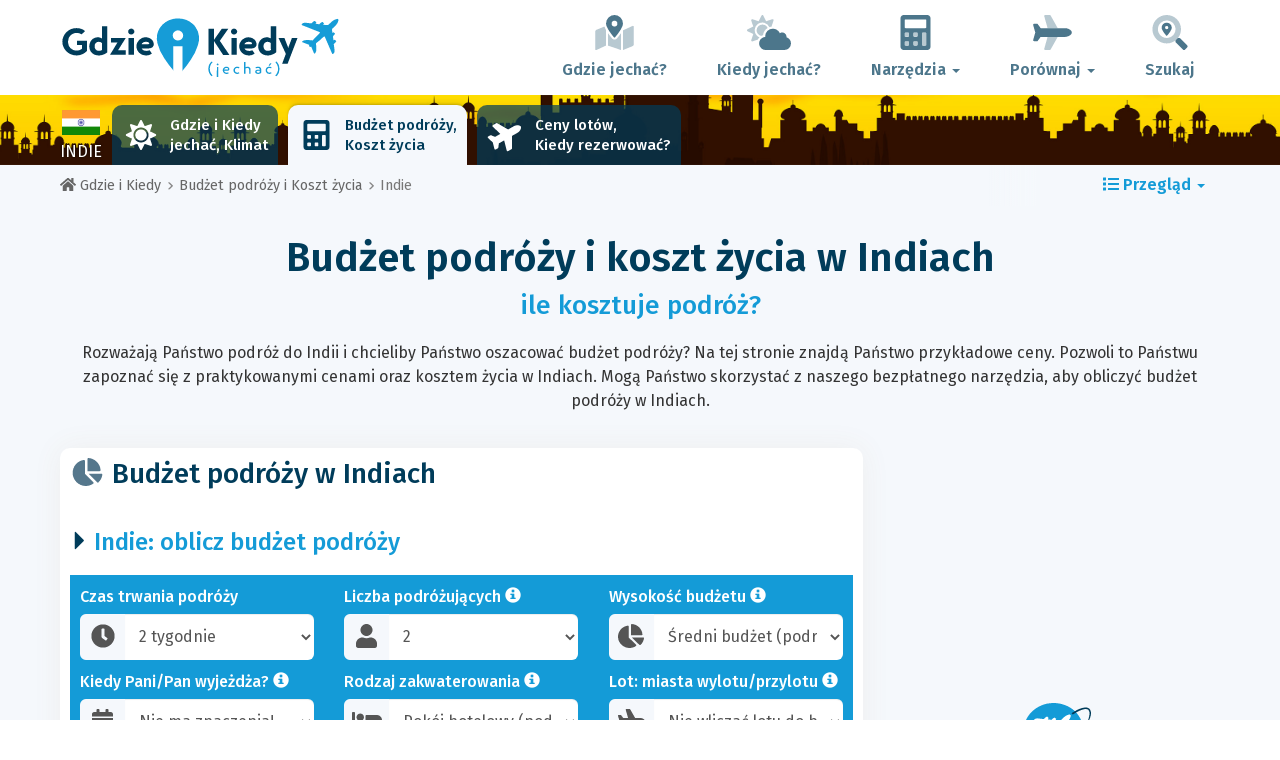

--- FILE ---
content_type: text/html; charset=UTF-8
request_url: https://www.gdzie-i-kiedy.pl/budget/indie/
body_size: 36728
content:
<!DOCTYPE html>
    <html lang="pl">
	<head>
	<title>Budżet Podróży w Indiach, Ceny i Koszt życia w 2026 - Gdzie i Kiedy</title>

<meta charset="utf-8">
<meta http-equiv="X-UA-Compatible" content="IE=edge">
<meta name="viewport" content="width=device-width, initial-scale=1">
<meta name="description" content="To bezpłatne narzędzie umożliwia obliczenie budżetu podróży w Indiach w 2026 oraz poznanie lokalnego kosztu życia wraz z wszystkim cenami.">
<meta name="author" content="Des Clics Nomades">
<meta property="og:title" content="Budżet Podróży w Indiach, Ceny i Koszt życia w 2026" />
<meta property="og:description" content="To bezpłatne narzędzie umożliwia obliczenie budżetu podróży w Indiach w 2026 oraz poznanie lokalnego kosztu życia wraz z wszystkim cenami.">
<meta property="og:image" content="https://www.gdzie-i-kiedy.pl/site/images/illustration/inde_570.jpg">
<meta property="og:site_name" content="Gdzie i Kiedy">
<meta property="og:locale" content="pl-PL">
<link rel="canonical" href="https://www.gdzie-i-kiedy.pl/budget/indie/" />
<meta property="og:url" content="https://www.gdzie-i-kiedy.pl/budget/indie/">

<script type="45ec56b2a16a91d34429a928-text/javascript" src="https://choices.consentframework.com/js/pa/22321/c/1CZhb/stub" charset="utf-8"></script>
<script type="45ec56b2a16a91d34429a928-text/javascript" src="https://choices.consentframework.com/js/pa/22321/c/1CZhb/cmp" charset="utf-8" async></script>

<link href="/site/bootstrap/css/bootstrap.min.css" rel="stylesheet">
<link rel="preconnect" href="https://fonts.googleapis.com">
<link rel="preconnect" href="https://fonts.gstatic.com" crossorigin>
<link href="https://fonts.googleapis.com/css2?family=Fira+Sans:wght@400;500;600;700;800&display=swap" rel="stylesheet">
<link href="/site/css/styles.min.css?v=2.0.0.320" rel="stylesheet" />


   

<link rel="shortcut icon" type="image/x-icon" href="/site/images/favicon.png" />
<link rel="apple-touch-icon" sizes="114x114" href="/site/images/favicon-114.png" />
<link rel="apple-touch-icon" sizes="72x72" href="/site/images/favicon-72.png" />
<link rel="apple-touch-icon" href="/site/images/favicon-57.png" />


<script defer src="/site/fontawesome/js/all.min.js?v=2.0.0.320" type="45ec56b2a16a91d34429a928-text/javascript"></script>

  
  <script type="45ec56b2a16a91d34429a928-text/javascript">
    var lang_site = "pl";
    var unite_temperature = "F";
    var trad_peuimporte = "Nie ma znaczenia!";
    var trad_in = "w";

    var trad_js_message_1 = "Podaj miasto lub kraj.";
    var trad_js_message_2 = "Prosimo podać hasło.";
    var trad_js_message_3 = "Prosimy podać nazwisko.";
    var trad_js_message_4 = "Prosimy podać adres e-mail";
    var trad_js_message_5 = "Prosimy podać temat wiadomości.";
    var trad_js_message_6 = "Prosimy wpisać wiadomość.";
    var trad_js_plus = "Więcej";
    var trad_js_menu = "MENU";
  </script>
 

  <!-- OPTIDIGITAL -->



  <script async="" type="45ec56b2a16a91d34429a928-text/javascript" src="https://securepubads.g.doubleclick.net/tag/js/gpt.js"></script>
  <script type="45ec56b2a16a91d34429a928-text/javascript">
    var optidigitalQueue = optidigitalQueue || {};
    optidigitalQueue.cmd = optidigitalQueue.cmd || [];
  </script>
  <script type="45ec56b2a16a91d34429a928-text/javascript" id='optidigital-ad-init' async data-config='{"adUnit": "/264817739/gdzie-i-kiedy.pl/budget-country"}' src='//scripts.opti-digital.com/tags/?site=gdzie-i-kiedy'>
  </script>
   
  <!-- Stay22 -->
  <script type="45ec56b2a16a91d34429a928-text/javascript">
  (function (s, t, a, y, twenty, two) {
    s.Stay22 = s.Stay22 || {};
    s.Stay22.params = { lmaID: '68e3cae024ecc1f8e80ca93e' };
    twenty = t.createElement(a);
    two = t.getElementsByTagName(a)[0];
    twenty.async = 1;
    twenty.src = y;
    two.parentNode.insertBefore(twenty, two);
  })(window, document, 'script', 'https://scripts.stay22.com/letmeallez.js');
  </script>
	
	<!-- Google Analytics -->
	<script async src="https://www.googletagmanager.com/gtag/js?id=UA-53541197-10" type="45ec56b2a16a91d34429a928-text/javascript"></script>
	<script type="45ec56b2a16a91d34429a928-text/javascript">
	  window.dataLayer = window.dataLayer || [];
	  function gtag(){dataLayer.push(arguments);}
	  gtag('js', new Date()); 
	  gtag('config', 'UA-53541197-10');
	</script>

  <script async src="https://fundingchoicesmessages.google.com/i/pub-5891689058172513?ers=1" nonce="0EBiH7t-0l6mbYJ31-_Fng" type="45ec56b2a16a91d34429a928-text/javascript"></script><script nonce="0EBiH7t-0l6mbYJ31-_Fng" type="45ec56b2a16a91d34429a928-text/javascript">(function() {function signalGooglefcPresent() {if (!window.frames['googlefcPresent']) {if (document.body) {const iframe = document.createElement('iframe'); iframe.style = 'width: 0; height: 0; border: none; z-index: -1000; left: -1000px; top: -1000px;'; iframe.style.display = 'none'; iframe.name = 'googlefcPresent'; document.body.appendChild(iframe);} else {setTimeout(signalGooglefcPresent, 0);}}}signalGooglefcPresent();})();</script>

  <script type="45ec56b2a16a91d34429a928-text/javascript">(function(){'use strict';function aa(a){var b=0;return function(){return b<a.length?{done:!1,value:a[b++]}:{done:!0}}}var ba="function"==typeof Object.defineProperties?Object.defineProperty:function(a,b,c){if(a==Array.prototype||a==Object.prototype)return a;a[b]=c.value;return a};
function ca(a){a=["object"==typeof globalThis&&globalThis,a,"object"==typeof window&&window,"object"==typeof self&&self,"object"==typeof global&&global];for(var b=0;b<a.length;++b){var c=a[b];if(c&&c.Math==Math)return c}throw Error("Cannot find global object");}var da=ca(this);function k(a,b){if(b)a:{var c=da;a=a.split(".");for(var d=0;d<a.length-1;d++){var e=a[d];if(!(e in c))break a;c=c[e]}a=a[a.length-1];d=c[a];b=b(d);b!=d&&null!=b&&ba(c,a,{configurable:!0,writable:!0,value:b})}}
function ea(a){return a.raw=a}function m(a){var b="undefined"!=typeof Symbol&&Symbol.iterator&&a[Symbol.iterator];if(b)return b.call(a);if("number"==typeof a.length)return{next:aa(a)};throw Error(String(a)+" is not an iterable or ArrayLike");}function fa(a){for(var b,c=[];!(b=a.next()).done;)c.push(b.value);return c}var ha="function"==typeof Object.create?Object.create:function(a){function b(){}b.prototype=a;return new b},n;
if("function"==typeof Object.setPrototypeOf)n=Object.setPrototypeOf;else{var q;a:{var ia={a:!0},ja={};try{ja.__proto__=ia;q=ja.a;break a}catch(a){}q=!1}n=q?function(a,b){a.__proto__=b;if(a.__proto__!==b)throw new TypeError(a+" is not extensible");return a}:null}var ka=n;
function r(a,b){a.prototype=ha(b.prototype);a.prototype.constructor=a;if(ka)ka(a,b);else for(var c in b)if("prototype"!=c)if(Object.defineProperties){var d=Object.getOwnPropertyDescriptor(b,c);d&&Object.defineProperty(a,c,d)}else a[c]=b[c];a.A=b.prototype}function la(){for(var a=Number(this),b=[],c=a;c<arguments.length;c++)b[c-a]=arguments[c];return b}k("Number.MAX_SAFE_INTEGER",function(){return 9007199254740991});
k("Number.isFinite",function(a){return a?a:function(b){return"number"!==typeof b?!1:!isNaN(b)&&Infinity!==b&&-Infinity!==b}});k("Number.isInteger",function(a){return a?a:function(b){return Number.isFinite(b)?b===Math.floor(b):!1}});k("Number.isSafeInteger",function(a){return a?a:function(b){return Number.isInteger(b)&&Math.abs(b)<=Number.MAX_SAFE_INTEGER}});
k("Math.trunc",function(a){return a?a:function(b){b=Number(b);if(isNaN(b)||Infinity===b||-Infinity===b||0===b)return b;var c=Math.floor(Math.abs(b));return 0>b?-c:c}});k("Object.is",function(a){return a?a:function(b,c){return b===c?0!==b||1/b===1/c:b!==b&&c!==c}});k("Array.prototype.includes",function(a){return a?a:function(b,c){var d=this;d instanceof String&&(d=String(d));var e=d.length;c=c||0;for(0>c&&(c=Math.max(c+e,0));c<e;c++){var f=d[c];if(f===b||Object.is(f,b))return!0}return!1}});
k("String.prototype.includes",function(a){return a?a:function(b,c){if(null==this)throw new TypeError("The 'this' value for String.prototype.includes must not be null or undefined");if(b instanceof RegExp)throw new TypeError("First argument to String.prototype.includes must not be a regular expression");return-1!==this.indexOf(b,c||0)}});/*

 Copyright The Closure Library Authors.
 SPDX-License-Identifier: Apache-2.0
*/
var t=this||self;function v(a){return a};var w,x;a:{for(var ma=["CLOSURE_FLAGS"],y=t,z=0;z<ma.length;z++)if(y=y[ma[z]],null==y){x=null;break a}x=y}var na=x&&x[610401301];w=null!=na?na:!1;var A,oa=t.navigator;A=oa?oa.userAgentData||null:null;function B(a){return w?A?A.brands.some(function(b){return(b=b.brand)&&-1!=b.indexOf(a)}):!1:!1}function C(a){var b;a:{if(b=t.navigator)if(b=b.userAgent)break a;b=""}return-1!=b.indexOf(a)};function D(){return w?!!A&&0<A.brands.length:!1}function E(){return D()?B("Chromium"):(C("Chrome")||C("CriOS"))&&!(D()?0:C("Edge"))||C("Silk")};var pa=D()?!1:C("Trident")||C("MSIE");!C("Android")||E();E();C("Safari")&&(E()||(D()?0:C("Coast"))||(D()?0:C("Opera"))||(D()?0:C("Edge"))||(D()?B("Microsoft Edge"):C("Edg/"))||D()&&B("Opera"));var qa={},F=null;var ra="undefined"!==typeof Uint8Array,sa=!pa&&"function"===typeof btoa;function G(){return"function"===typeof BigInt};var H=0,I=0;function ta(a){var b=0>a;a=Math.abs(a);var c=a>>>0;a=Math.floor((a-c)/4294967296);b&&(c=m(ua(c,a)),b=c.next().value,a=c.next().value,c=b);H=c>>>0;I=a>>>0}function va(a,b){b>>>=0;a>>>=0;if(2097151>=b)var c=""+(4294967296*b+a);else G()?c=""+(BigInt(b)<<BigInt(32)|BigInt(a)):(c=(a>>>24|b<<8)&16777215,b=b>>16&65535,a=(a&16777215)+6777216*c+6710656*b,c+=8147497*b,b*=2,1E7<=a&&(c+=Math.floor(a/1E7),a%=1E7),1E7<=c&&(b+=Math.floor(c/1E7),c%=1E7),c=b+wa(c)+wa(a));return c}
function wa(a){a=String(a);return"0000000".slice(a.length)+a}function ua(a,b){b=~b;a?a=~a+1:b+=1;return[a,b]};var J;J="function"===typeof Symbol&&"symbol"===typeof Symbol()?Symbol():void 0;var xa=J?function(a,b){a[J]|=b}:function(a,b){void 0!==a.g?a.g|=b:Object.defineProperties(a,{g:{value:b,configurable:!0,writable:!0,enumerable:!1}})},K=J?function(a){return a[J]|0}:function(a){return a.g|0},L=J?function(a){return a[J]}:function(a){return a.g},M=J?function(a,b){a[J]=b;return a}:function(a,b){void 0!==a.g?a.g=b:Object.defineProperties(a,{g:{value:b,configurable:!0,writable:!0,enumerable:!1}});return a};function ya(a,b){M(b,(a|0)&-14591)}function za(a,b){M(b,(a|34)&-14557)}
function Aa(a){a=a>>14&1023;return 0===a?536870912:a};var N={},Ba={};function Ca(a){return!(!a||"object"!==typeof a||a.g!==Ba)}function Da(a){return null!==a&&"object"===typeof a&&!Array.isArray(a)&&a.constructor===Object}function P(a,b,c){if(!Array.isArray(a)||a.length)return!1;var d=K(a);if(d&1)return!0;if(!(b&&(Array.isArray(b)?b.includes(c):b.has(c))))return!1;M(a,d|1);return!0}Object.freeze(new function(){});Object.freeze(new function(){});var Ea=/^-?([1-9][0-9]*|0)(\.[0-9]+)?$/;var Q;function Fa(a,b){Q=b;a=new a(b);Q=void 0;return a}
function R(a,b,c){null==a&&(a=Q);Q=void 0;if(null==a){var d=96;c?(a=[c],d|=512):a=[];b&&(d=d&-16760833|(b&1023)<<14)}else{if(!Array.isArray(a))throw Error();d=K(a);if(d&64)return a;d|=64;if(c&&(d|=512,c!==a[0]))throw Error();a:{c=a;var e=c.length;if(e){var f=e-1;if(Da(c[f])){d|=256;b=f-(+!!(d&512)-1);if(1024<=b)throw Error();d=d&-16760833|(b&1023)<<14;break a}}if(b){b=Math.max(b,e-(+!!(d&512)-1));if(1024<b)throw Error();d=d&-16760833|(b&1023)<<14}}}M(a,d);return a};function Ga(a){switch(typeof a){case "number":return isFinite(a)?a:String(a);case "boolean":return a?1:0;case "object":if(a)if(Array.isArray(a)){if(P(a,void 0,0))return}else if(ra&&null!=a&&a instanceof Uint8Array){if(sa){for(var b="",c=0,d=a.length-10240;c<d;)b+=String.fromCharCode.apply(null,a.subarray(c,c+=10240));b+=String.fromCharCode.apply(null,c?a.subarray(c):a);a=btoa(b)}else{void 0===b&&(b=0);if(!F){F={};c="ABCDEFGHIJKLMNOPQRSTUVWXYZabcdefghijklmnopqrstuvwxyz0123456789".split("");d=["+/=",
"+/","-_=","-_.","-_"];for(var e=0;5>e;e++){var f=c.concat(d[e].split(""));qa[e]=f;for(var g=0;g<f.length;g++){var h=f[g];void 0===F[h]&&(F[h]=g)}}}b=qa[b];c=Array(Math.floor(a.length/3));d=b[64]||"";for(e=f=0;f<a.length-2;f+=3){var l=a[f],p=a[f+1];h=a[f+2];g=b[l>>2];l=b[(l&3)<<4|p>>4];p=b[(p&15)<<2|h>>6];h=b[h&63];c[e++]=g+l+p+h}g=0;h=d;switch(a.length-f){case 2:g=a[f+1],h=b[(g&15)<<2]||d;case 1:a=a[f],c[e]=b[a>>2]+b[(a&3)<<4|g>>4]+h+d}a=c.join("")}return a}}return a};function Ha(a,b,c){a=Array.prototype.slice.call(a);var d=a.length,e=b&256?a[d-1]:void 0;d+=e?-1:0;for(b=b&512?1:0;b<d;b++)a[b]=c(a[b]);if(e){b=a[b]={};for(var f in e)Object.prototype.hasOwnProperty.call(e,f)&&(b[f]=c(e[f]))}return a}function Ia(a,b,c,d,e){if(null!=a){if(Array.isArray(a))a=P(a,void 0,0)?void 0:e&&K(a)&2?a:Ja(a,b,c,void 0!==d,e);else if(Da(a)){var f={},g;for(g in a)Object.prototype.hasOwnProperty.call(a,g)&&(f[g]=Ia(a[g],b,c,d,e));a=f}else a=b(a,d);return a}}
function Ja(a,b,c,d,e){var f=d||c?K(a):0;d=d?!!(f&32):void 0;a=Array.prototype.slice.call(a);for(var g=0;g<a.length;g++)a[g]=Ia(a[g],b,c,d,e);c&&c(f,a);return a}function Ka(a){return a.s===N?a.toJSON():Ga(a)};function La(a,b,c){c=void 0===c?za:c;if(null!=a){if(ra&&a instanceof Uint8Array)return b?a:new Uint8Array(a);if(Array.isArray(a)){var d=K(a);if(d&2)return a;b&&(b=0===d||!!(d&32)&&!(d&64||!(d&16)));return b?M(a,(d|34)&-12293):Ja(a,La,d&4?za:c,!0,!0)}a.s===N&&(c=a.h,d=L(c),a=d&2?a:Fa(a.constructor,Ma(c,d,!0)));return a}}function Ma(a,b,c){var d=c||b&2?za:ya,e=!!(b&32);a=Ha(a,b,function(f){return La(f,e,d)});xa(a,32|(c?2:0));return a};function Na(a,b){a=a.h;return Oa(a,L(a),b)}function Oa(a,b,c,d){if(-1===c)return null;if(c>=Aa(b)){if(b&256)return a[a.length-1][c]}else{var e=a.length;if(d&&b&256&&(d=a[e-1][c],null!=d))return d;b=c+(+!!(b&512)-1);if(b<e)return a[b]}}function Pa(a,b,c,d,e){var f=Aa(b);if(c>=f||e){var g=b;if(b&256)e=a[a.length-1];else{if(null==d)return;e=a[f+(+!!(b&512)-1)]={};g|=256}e[c]=d;c<f&&(a[c+(+!!(b&512)-1)]=void 0);g!==b&&M(a,g)}else a[c+(+!!(b&512)-1)]=d,b&256&&(a=a[a.length-1],c in a&&delete a[c])}
function Qa(a,b){var c=Ra;var d=void 0===d?!1:d;var e=a.h;var f=L(e),g=Oa(e,f,b,d);if(null!=g&&"object"===typeof g&&g.s===N)c=g;else if(Array.isArray(g)){var h=K(g),l=h;0===l&&(l|=f&32);l|=f&2;l!==h&&M(g,l);c=new c(g)}else c=void 0;c!==g&&null!=c&&Pa(e,f,b,c,d);e=c;if(null==e)return e;a=a.h;f=L(a);f&2||(g=e,c=g.h,h=L(c),g=h&2?Fa(g.constructor,Ma(c,h,!1)):g,g!==e&&(e=g,Pa(a,f,b,e,d)));return e}function Sa(a,b){a=Na(a,b);return null==a||"string"===typeof a?a:void 0}
function Ta(a,b){var c=void 0===c?0:c;a=Na(a,b);if(null!=a)if(b=typeof a,"number"===b?Number.isFinite(a):"string"!==b?0:Ea.test(a))if("number"===typeof a){if(a=Math.trunc(a),!Number.isSafeInteger(a)){ta(a);b=H;var d=I;if(a=d&2147483648)b=~b+1>>>0,d=~d>>>0,0==b&&(d=d+1>>>0);b=4294967296*d+(b>>>0);a=a?-b:b}}else if(b=Math.trunc(Number(a)),Number.isSafeInteger(b))a=String(b);else{if(b=a.indexOf("."),-1!==b&&(a=a.substring(0,b)),!("-"===a[0]?20>a.length||20===a.length&&-922337<Number(a.substring(0,7)):
19>a.length||19===a.length&&922337>Number(a.substring(0,6)))){if(16>a.length)ta(Number(a));else if(G())a=BigInt(a),H=Number(a&BigInt(4294967295))>>>0,I=Number(a>>BigInt(32)&BigInt(4294967295));else{b=+("-"===a[0]);I=H=0;d=a.length;for(var e=b,f=(d-b)%6+b;f<=d;e=f,f+=6)e=Number(a.slice(e,f)),I*=1E6,H=1E6*H+e,4294967296<=H&&(I+=Math.trunc(H/4294967296),I>>>=0,H>>>=0);b&&(b=m(ua(H,I)),a=b.next().value,b=b.next().value,H=a,I=b)}a=H;b=I;b&2147483648?G()?a=""+(BigInt(b|0)<<BigInt(32)|BigInt(a>>>0)):(b=
m(ua(a,b)),a=b.next().value,b=b.next().value,a="-"+va(a,b)):a=va(a,b)}}else a=void 0;return null!=a?a:c}function S(a,b){a=Sa(a,b);return null!=a?a:""};function T(a,b,c){this.h=R(a,b,c)}T.prototype.toJSON=function(){return Ua(this,Ja(this.h,Ka,void 0,void 0,!1),!0)};T.prototype.s=N;T.prototype.toString=function(){return Ua(this,this.h,!1).toString()};
function Ua(a,b,c){var d=a.constructor.v,e=L(c?a.h:b);a=b.length;if(!a)return b;var f;if(Da(c=b[a-1])){a:{var g=c;var h={},l=!1,p;for(p in g)if(Object.prototype.hasOwnProperty.call(g,p)){var u=g[p];if(Array.isArray(u)){var jb=u;if(P(u,d,+p)||Ca(u)&&0===u.size)u=null;u!=jb&&(l=!0)}null!=u?h[p]=u:l=!0}if(l){for(var O in h){g=h;break a}g=null}}g!=c&&(f=!0);a--}for(p=+!!(e&512)-1;0<a;a--){O=a-1;c=b[O];O-=p;if(!(null==c||P(c,d,O)||Ca(c)&&0===c.size))break;var kb=!0}if(!f&&!kb)return b;b=Array.prototype.slice.call(b,
0,a);g&&b.push(g);return b};function Va(a){return function(b){if(null==b||""==b)b=new a;else{b=JSON.parse(b);if(!Array.isArray(b))throw Error(void 0);xa(b,32);b=Fa(a,b)}return b}};function Wa(a){this.h=R(a)}r(Wa,T);var Xa=Va(Wa);var U;function V(a){this.g=a}V.prototype.toString=function(){return this.g+""};var Ya={};function Za(a){if(void 0===U){var b=null;var c=t.trustedTypes;if(c&&c.createPolicy){try{b=c.createPolicy("goog#html",{createHTML:v,createScript:v,createScriptURL:v})}catch(d){t.console&&t.console.error(d.message)}U=b}else U=b}a=(b=U)?b.createScriptURL(a):a;return new V(a,Ya)};function $a(){return Math.floor(2147483648*Math.random()).toString(36)+Math.abs(Math.floor(2147483648*Math.random())^Date.now()).toString(36)};function ab(a,b){b=String(b);"application/xhtml+xml"===a.contentType&&(b=b.toLowerCase());return a.createElement(b)}function bb(a){this.g=a||t.document||document};/*

 SPDX-License-Identifier: Apache-2.0
*/
function cb(a,b){a.src=b instanceof V&&b.constructor===V?b.g:"type_error:TrustedResourceUrl";var c,d;(c=(b=null==(d=(c=(a.ownerDocument&&a.ownerDocument.defaultView||window).document).querySelector)?void 0:d.call(c,"script[nonce]"))?b.nonce||b.getAttribute("nonce")||"":"")&&a.setAttribute("nonce",c)};function db(a){a=void 0===a?document:a;return a.createElement("script")};function eb(a,b,c,d,e,f){try{var g=a.g,h=db(g);h.async=!0;cb(h,b);g.head.appendChild(h);h.addEventListener("load",function(){e();d&&g.head.removeChild(h)});h.addEventListener("error",function(){0<c?eb(a,b,c-1,d,e,f):(d&&g.head.removeChild(h),f())})}catch(l){f()}};var fb=t.atob("aHR0cHM6Ly93d3cuZ3N0YXRpYy5jb20vaW1hZ2VzL2ljb25zL21hdGVyaWFsL3N5c3RlbS8xeC93YXJuaW5nX2FtYmVyXzI0ZHAucG5n"),gb=t.atob("WW91IGFyZSBzZWVpbmcgdGhpcyBtZXNzYWdlIGJlY2F1c2UgYWQgb3Igc2NyaXB0IGJsb2NraW5nIHNvZnR3YXJlIGlzIGludGVyZmVyaW5nIHdpdGggdGhpcyBwYWdlLg=="),hb=t.atob("RGlzYWJsZSBhbnkgYWQgb3Igc2NyaXB0IGJsb2NraW5nIHNvZnR3YXJlLCB0aGVuIHJlbG9hZCB0aGlzIHBhZ2Uu");function ib(a,b,c){this.i=a;this.u=b;this.o=c;this.g=null;this.j=[];this.m=!1;this.l=new bb(this.i)}
function lb(a){if(a.i.body&&!a.m){var b=function(){mb(a);t.setTimeout(function(){nb(a,3)},50)};eb(a.l,a.u,2,!0,function(){t[a.o]||b()},b);a.m=!0}}
function mb(a){for(var b=W(1,5),c=0;c<b;c++){var d=X(a);a.i.body.appendChild(d);a.j.push(d)}b=X(a);b.style.bottom="0";b.style.left="0";b.style.position="fixed";b.style.width=W(100,110).toString()+"%";b.style.zIndex=W(2147483544,2147483644).toString();b.style.backgroundColor=ob(249,259,242,252,219,229);b.style.boxShadow="0 0 12px #888";b.style.color=ob(0,10,0,10,0,10);b.style.display="flex";b.style.justifyContent="center";b.style.fontFamily="Roboto, Arial";c=X(a);c.style.width=W(80,85).toString()+
"%";c.style.maxWidth=W(750,775).toString()+"px";c.style.margin="24px";c.style.display="flex";c.style.alignItems="flex-start";c.style.justifyContent="center";d=ab(a.l.g,"IMG");d.className=$a();d.src=fb;d.alt="Warning icon";d.style.height="24px";d.style.width="24px";d.style.paddingRight="16px";var e=X(a),f=X(a);f.style.fontWeight="bold";f.textContent=gb;var g=X(a);g.textContent=hb;Y(a,e,f);Y(a,e,g);Y(a,c,d);Y(a,c,e);Y(a,b,c);a.g=b;a.i.body.appendChild(a.g);b=W(1,5);for(c=0;c<b;c++)d=X(a),a.i.body.appendChild(d),
a.j.push(d)}function Y(a,b,c){for(var d=W(1,5),e=0;e<d;e++){var f=X(a);b.appendChild(f)}b.appendChild(c);c=W(1,5);for(d=0;d<c;d++)e=X(a),b.appendChild(e)}function W(a,b){return Math.floor(a+Math.random()*(b-a))}function ob(a,b,c,d,e,f){return"rgb("+W(Math.max(a,0),Math.min(b,255)).toString()+","+W(Math.max(c,0),Math.min(d,255)).toString()+","+W(Math.max(e,0),Math.min(f,255)).toString()+")"}function X(a){a=ab(a.l.g,"DIV");a.className=$a();return a}
function nb(a,b){0>=b||null!=a.g&&0!==a.g.offsetHeight&&0!==a.g.offsetWidth||(pb(a),mb(a),t.setTimeout(function(){nb(a,b-1)},50))}function pb(a){for(var b=m(a.j),c=b.next();!c.done;c=b.next())(c=c.value)&&c.parentNode&&c.parentNode.removeChild(c);a.j=[];(b=a.g)&&b.parentNode&&b.parentNode.removeChild(b);a.g=null};function qb(a,b,c,d,e){function f(l){document.body?g(document.body):0<l?t.setTimeout(function(){f(l-1)},e):b()}function g(l){l.appendChild(h);t.setTimeout(function(){h?(0!==h.offsetHeight&&0!==h.offsetWidth?b():a(),h.parentNode&&h.parentNode.removeChild(h)):a()},d)}var h=rb(c);f(3)}function rb(a){var b=document.createElement("div");b.className=a;b.style.width="1px";b.style.height="1px";b.style.position="absolute";b.style.left="-10000px";b.style.top="-10000px";b.style.zIndex="-10000";return b};function Ra(a){this.h=R(a)}r(Ra,T);function sb(a){this.h=R(a)}r(sb,T);var tb=Va(sb);function ub(a){var b=la.apply(1,arguments);if(0===b.length)return Za(a[0]);for(var c=a[0],d=0;d<b.length;d++)c+=encodeURIComponent(b[d])+a[d+1];return Za(c)};function vb(a){if(!a)return null;a=Sa(a,4);var b;null===a||void 0===a?b=null:b=Za(a);return b};var wb=ea([""]),xb=ea([""]);function yb(a,b){this.m=a;this.o=new bb(a.document);this.g=b;this.j=S(this.g,1);this.u=vb(Qa(this.g,2))||ub(wb);this.i=!1;b=vb(Qa(this.g,13))||ub(xb);this.l=new ib(a.document,b,S(this.g,12))}yb.prototype.start=function(){zb(this)};
function zb(a){Ab(a);eb(a.o,a.u,3,!1,function(){a:{var b=a.j;var c=t.btoa(b);if(c=t[c]){try{var d=Xa(t.atob(c))}catch(e){b=!1;break a}b=b===Sa(d,1)}else b=!1}b?Z(a,S(a.g,14)):(Z(a,S(a.g,8)),lb(a.l))},function(){qb(function(){Z(a,S(a.g,7));lb(a.l)},function(){return Z(a,S(a.g,6))},S(a.g,9),Ta(a.g,10),Ta(a.g,11))})}function Z(a,b){a.i||(a.i=!0,a=new a.m.XMLHttpRequest,a.open("GET",b,!0),a.send())}function Ab(a){var b=t.btoa(a.j);a.m[b]&&Z(a,S(a.g,5))};(function(a,b){t[a]=function(){var c=la.apply(0,arguments);t[a]=function(){};b.call.apply(b,[null].concat(c instanceof Array?c:fa(m(c))))}})("__h82AlnkH6D91__",function(a){"function"===typeof window.atob&&(new yb(window,tb(window.atob(a)))).start()});}).call(this);

window.__h82AlnkH6D91__("[base64]/[base64]/[base64]/[base64]");</script>
	</head>

	<body>
	

<header>
        <div id="menu" class="navbar navbar-default">
            <div class="container">
                <div class="navbar-header">
                    <button class="navbar-toggle" data-target=".navbar-header-collapse" data-toggle="collapse" type="button">
                        <span class="sr-only"></span>
                        <span class="icon-bar"></span>
                        <span class="icon-bar"></span>
                        <span class="icon-bar"></span>
                    </button>

                    
                    <a class="navbar-brand" href="https://www.gdzie-i-kiedy.pl/" title="Gdzie i kiedy jechać?">
                        <script src="/cdn-cgi/scripts/7d0fa10a/cloudflare-static/rocket-loader.min.js" data-cf-settings="45ec56b2a16a91d34429a928-|49"></script><img src="https://www.gdzie-i-kiedy.pl/site/images/logo/logo-pl.svg" alt="Logo Gdzie i kiedy jechać?" onerror="this.removeAttribute('onerror'); this.src='https://www.gdzie-i-kiedy.pl/site/images/logo/logo-pl.png'" width="300" height="65">
                    </a>
                   

                </div>
                <div class="collapse navbar-collapse navbar-header-collapse">
                    <ul class="nav navbar-nav navbar-right">
                    	<li><a href="https://www.gdzie-i-kiedy.pl/where/" title="Gdzie jechać?"><i class="fad fa-map-marked-alt fa-3x fa-fw"></i>Gdzie jechać?</a></li><li><a href="https://www.gdzie-i-kiedy.pl/when/" title="Kiedy jechać?"><i class="fad fa-cloud-sun fa-3x fa-fw"></i>Kiedy jechać?</a></li><li class="dropdown"><a href="#" class="dropdown-toggle" role="button" data-toggle="dropdown" aria-haspopup="true" aria-expanded="false"><i class="fad fa-calculator fa-3x fa-fw"></i>Narzędzia <span class="caret"></span></a>
								<ul class="dropdown-menu"><li class="active"><a href="https://www.gdzie-i-kiedy.pl/budget/" title=""><i class="fa fa-calculator fa-2x fa-fw fa-pull-left" aria-hidden="true"></i>Budżet podróży<br /><small>Oblicz swój budżet za pomocą naszego darmowego narzędzia</small></a></li><li><a href="https://www.gdzie-i-kiedy.pl/flights/" title=""><i class="fa fa-plane fa-2x fa-fw fa-pull-left" aria-hidden="true" data-fa-transform="rotate--30"></i>Ceny lotów<br /><small>Podróżuj i kupuj bilety lotnicze w najlepszej cenie</small></a></li></ul></li><li class="dropdown"><a href="#" class="dropdown-toggle" role="button" data-toggle="dropdown" aria-haspopup="true" aria-expanded="false"><i class="fad fa-plane fa-2x fa-fw fa-3x fa-fw"></i>Porównaj <span class="caret"></span></a>
								<ul class="dropdown-menu"><li><a href="https://www.gdzie-i-kiedy.pl/compare/flights/" title="Porównaj ceny lotów"><i class="fas fa-plane-departure fa-2x fa-fw fa-pull-left" aria-hidden="true"></i>Loty<br /><small>Zarezerwuj swój lot w najlepszej cenie</small></a></li><li><a href="https://www.gdzie-i-kiedy.pl/compare/hotels/" title="Porównaj ceny hoteli"><i class="fas fa-hotel fa-2x fa-fw fa-pull-left" aria-hidden="true"></i>Hotel<br /><small>Rezerwuj i porównuj ceny pokoi hotelowych</small></a></li><li><a href="https://www.gdzie-i-kiedy.pl/compare/cars/" title="Porównaj ceny wynajmu samochodów"><i class="fas fa-car fa-2x fa-fw fa-pull-left" aria-hidden="true"></i>Wynajem samochodów<br /><small>Zarezerwuj swój samochód</small></a></li></ul></li>                        <li><a href="#" data-toggle="modal" data-target="#searchBox"><i class="fad fa-search-location fa-3x fa-fw"></i>Szukaj</a></li>
                        
                    </ul>
                </div>
            </div>
        </div>
        				<!-- MODAL DE RECHERCHE -->
                        <div class="modal fade" id="searchBox" tabindex="-1" role="dialog">
                            <div class="modal-dialog" role="document">
                                <div class="modal-content">
                                    <div class="modal-header">
                                        <button type="button" class="close" data-dismiss="modal" aria-label="Close"><i class="fas fa-times"></i></button>
                                    </div>
                                    <div class="modal-body">
                                        <p class="title">Szukaj na stronie Gdzie i Kiedy:</p>
                                        <form action="/site/registerdata.php" method="post" class="navbar-form" id="recherche_site" role="search">
                                            <div class="input-group input-group-lg">
                                                <input type="text" class="form-control" name="q" placeholder="Miasto, kraj lub słowo klucz" id="recherche">
                                                <input type="hidden" name="recherche" value="1">
                                                    <input type="hidden" name="rubrique" id="q_rubrique" value="">
                                                    <input type="hidden" name="q_villepays" id="q_villepays" value="">
                                                <span class="input-group-btn">
                                                    <button class="btn btn-default" type="submit"><i class="fas fa-search"></i></button>
                                                </span>
                                            </div>
                                        </form>
                                    </div>
                                </div>
                            </div>
                        </div>
    </header>  	
  	<main>
    <!-- BEGIN Page Content -->
    <nav id="menu-pays" style="background-image: url('https://www.gdzie-i-kiedy.pl/site/images/cover/india_6466_cover.jpg'); background-size: cover; background-position: center center;" class="hidden-xs">
        <div class="container">
            <ul class="nav nav-tabs">
                <li class="flag"><img src="https://www.gdzie-i-kiedy.pl/site/images/flags/inde.gif" />Indie</li><li><a href="https://www.gdzie-i-kiedy.pl/when/azja-centralna-i-po-udniowa/indie/" title="Kiedy jechać do Indii?"><i class="fas fa-sun fa-2x fa-fw" aria-hidden="true"></i>Gdzie i Kiedy <br> jechać, Klimat</a></li><li class="active"><a href="https://www.gdzie-i-kiedy.pl/budget/indie/" title="Budżet na podróż i koszt życia w Indiach"><i class="fas fa-calculator fa-2x fa-fw" aria-hidden="true"></i>Budżet podróży, <br> Koszt życia</a></li><li><a href="https://www.gdzie-i-kiedy.pl/flights/indie/?city_from=warszawa" title=""><i class="fas fa-plane fa-2x fa-fw" data-fa-transform="rotate--30" aria-hidden="true"></i>Ceny lotów,<br>Kiedy rezerwować?</a></li></ul>
        </div>
</nav><div id="breadcrumb">
        <div class="container">

            <div class="row">
            <nav aria-label="breadcrumbs" class="breadcrumbs_container col-xs-9 col-sm-10">
                <ul class="breadcrumb" itemscope itemtype="https://schema.org/BreadcrumbList">
                    <li itemprop="itemListElement" itemscope itemtype="http://schema.org/ListItem">
              <a href="https://www.gdzie-i-kiedy.pl/" title="Gdzie i kiedy jechać?" itemprop="item"><i class="fas fa-home"></i> <span itemprop="name">Gdzie i Kiedy</span></a>
              <meta itemprop="position" content="1" />
              </li><li itemprop="itemListElement" itemscope itemtype="http://schema.org/ListItem"><a href="https://www.gdzie-i-kiedy.pl/budget/" itemprop="item" title="Budżet podróży i Koszt życia"><span itemprop="name">Budżet podróży i Koszt życia</span></a>
						<meta itemprop="position" content="2" /></li><li class="active" itemprop="itemListElement" itemscope itemtype="http://schema.org/ListItem"><span itemprop="name">Indie</span>
						<meta itemprop="position" content="3" /></li></ul><div class="breadcrumbs_erase"></div></nav><div class="col-xs-3 col-sm-2">
                    <nav id="sommaire" class="dropdown pull-right">
                    <a href="#" class="dropdown-toggle" data-toggle="dropdown" aria-haspopup="true" aria-expanded="false">
                    <i class="fas fa-list"></i><span class="hidden-sm hidden-xs"> Przegląd </span><span class="caret hidden-md"></span></a>
                    <ul class="dropdown-menu"><li><a href="#budget"><i class="fas fa-chart-pie fa-fw"></i> Indie: Budżet na podróż</a><ul><li><a href="#calcul"><i class="fas fa-calculator fa-fw"></i> Oblicz budżet</a></li><li><a href="#exemples"><i class="fas fa-file-alt fa-fw"></i> Przykłady budżetów</a></li></ul></li><li><a href="#cout"><i class="fas fa-money-bill-alt fa-fw"></i> Indie: Koszt życia</a><ul><li><a href="#comparaison"><i class="fas fa-flag fa-fw"></i> W porównaniu do Polska</a></li><li><a href="#villes"><i class="fas fa-map-marker-alt fa-fw"></i> Koszt życia według miasta</a></li></ul></li><li><a href="#prix"><i class="fas fa-tags fa-fw"></i> Lokalne ceny</a><ul><li><a href="#restaurant"><i class="fas fa-utensils fa-fw"></i> Restauracja</a></li><li><a href="#hotels"><i class="fas fa-bed fa-fw"></i> Hotel</a></li><li><a href="#alimentation"><i class="fas fa-shopping-cart fa-fw"></i> Jedzenie</a></li><li><a href="#transports"><i class="fas fa-bus fa-fw"></i> Transport</a></li><li><a href="#loisirs"><i class="fas fa-film fa-fw"></i> Spędzanie czasu wolnego</a></li><li><a href="#achats"><i class="fas fa-shopping-bag fa-fw"></i> Zakupy</a></li><li><a href="#vols"><i class="fas fa-plane fa-fw"></i> Lot</a></li></ul></li></ul>
                </nav></div></div>
        </div>
    </div> 

 <article>
    <div id="content_header" class="nopaddingbottom">
        <div class="container">

          
          <div id="page_header" class="nomarginbottom">
            <h1>Budżet podróży i koszt życia w Indiach <small>ile kosztuje podróż?</small></h1>
            			      <p>Rozważają Państwo podróż do Indii i chcieliby Państwo oszacować budżet podróży? Na tej stronie znajdą Państwo przykładowe ceny. Pozwoli to Państwu zapoznać się z praktykowanymi cenami oraz kosztem życia w Indiach. Mogą Państwo skorzystać z naszego bezpłatnego narzędzia, aby obliczyć budżet podróży w Indiach.</p>
                      </div>
        </div>
    </div>


     
        
    <div id="content">
      <div class="container">   
        <div class="row row-flex">
            <div class="col-lg-8" id="contenu_page">
              <section class="bordered"> 
              <h2 id="budget"><i class="fas fa-chart-pie fa-fw"></i> Budżet podróży w Indiach</h2>
              
				       
              
             
              <h3 id="calcul">Indie: oblicz budżet podróży</h3>
              
              <form id="calcul_budget" class="form bg-primary" method="get" action="/budget/indie/">
              <div class="row">
                            <div class="col-sm-4">
                                <label for="duree">Czas trwania podróży</label>
                                <div class="input-group input-group-lg">
                                    <span class="input-group-addon"><i class="fas fa-clock fa-lg"></i></span>
                                    <select name="duree" class="form-control" id="duree">
                                    <option value="3">1 weekend</option>
                                    <option value="7">1 tydzień</option>
                                    <option value="14" selected="selected">2 tygodnie</option>
                                    <option value="21">3 tygodnie</option>
                                    <option disabled>---</option>
                                    <option value="2">2 dni</option><option value="3">3 dni</option><option value="4">4 dni</option><option value="5">5 dni</option><option value="6">6 dni</option><option value="7">7 dni</option><option value="8">8 dni</option><option value="9">9 dni</option><option value="10">10 dni</option><option value="11">11 dni</option><option value="12">12 dni</option><option value="13">13 dni</option><option value="14">14 dni</option><option value="15">15 dni</option><option value="16">16 dni</option><option value="17">17 dni</option><option value="18">18 dni</option><option value="19">19 dni</option><option value="20">20 dni</option><option value="21">21 dni</option><option value="22">22 dni</option><option value="23">23 dni</option><option value="24">24 dni</option><option value="25">25 dni</option><option value="26">26 dni</option><option value="27">27 dni</option><option value="28">28 dni</option><option value="29">29 dni</option><option value="30">30 dni</option><option value="31">31 dni</option><option value="32">32 dni</option><option value="33">33 dni</option><option value="34">34 dni</option><option value="35">35 dni</option><option value="36">36 dni</option><option value="37">37 dni</option><option value="38">38 dni</option><option value="39">39 dni</option><option value="40">40 dni</option><option value="41">41 dni</option><option value="42">42 dni</option><option value="43">43 dni</option><option value="44">44 dni</option><option value="45">45 dni</option><option value="46">46 dni</option><option value="47">47 dni</option><option value="48">48 dni</option><option value="49">49 dni</option><option value="50">50 dni</option><option value="51">51 dni</option><option value="52">52 dni</option><option value="53">53 dni</option><option value="54">54 dni</option><option value="55">55 dni</option><option value="56">56 dni</option><option value="57">57 dni</option><option value="58">58 dni</option><option value="59">59 dni</option><option value="60">60 dni</option><option value="61">61 dni</option><option value="62">62 dni</option><option value="63">63 dni</option><option value="64">64 dni</option><option value="65">65 dni</option><option value="66">66 dni</option><option value="67">67 dni</option><option value="68">68 dni</option><option value="69">69 dni</option><option value="70">70 dni</option><option value="71">71 dni</option><option value="72">72 dni</option><option value="73">73 dni</option><option value="74">74 dni</option><option value="75">75 dni</option><option value="76">76 dni</option><option value="77">77 dni</option><option value="78">78 dni</option><option value="79">79 dni</option><option value="80">80 dni</option><option value="81">81 dni</option><option value="82">82 dni</option><option value="83">83 dni</option><option value="84">84 dni</option><option value="85">85 dni</option><option value="86">86 dni</option><option value="87">87 dni</option><option value="88">88 dni</option><option value="89">89 dni</option><option value="90">90 dni</option>                                    </select>
                                </div>
                                <label for="mois">Kiedy Pani/Pan wyjeżdża? <i class="glyphicon glyphicon-info-sign" data-toggle="tooltip" data-placement="top" title="Dzięki podaniu miesiąca, w którym planują Państwo podróż, będziemy w stanie podać dokładniejszą średnią cenę za lot i zakwaterowanie (te 2 kryteria są zmienne w zależności od sezonu turystycznego)."></i></label>
                                <div class="input-group input-group-lg">
                                    <span class="input-group-addon"><i class="fas fa-calendar-alt fa-lg"></i></span>
                                    <select name="mois" class="form-control" id="mois">
                                    <option value="0">Nie ma znaczenia!</option>
                                    <option disabled>---</option>
                                    <option value="01">styczeń</option><option value="02">luty</option><option value="03">marzec</option><option value="04">kwiecień</option><option value="05">maj</option><option value="06">czerwiec</option><option value="07">lipiec</option><option value="08">sierpień</option><option value="09">wrzesień</option><option value="10">październik</option><option value="11">listopad</option><option value="12">grudzień</option>                                    </select>
                                </div>

                            </div>
                            <div class="col-sm-4">
                                <label for="nb_personnes">Liczba podróżujących <i class="glyphicon glyphicon-info-sign" data-toggle="tooltip" data-placement="top" title="Dzieci powyżej 2 roku życia są wliczane w liczbę pasażerów."></i></label>
                                <div class="input-group input-group-lg">
                                    <span class="input-group-addon"><i class="fas fa-user fa-lg"></i></span>
                                    <select name="nb_personnes" class="form-control" id="nb_personnes">
									<option value="1" >1</option><option value="2"  selected="selected">2</option><option value="3" >3</option><option value="4" >4</option><option value="5" >5</option><option value="6" >6</option><option value="7" >7</option><option value="8" >8</option>                                    </select>
              						    </div>
                            <label for="accomodation">Rodzaj zakwaterowania <i class="glyphicon glyphicon-info-sign" data-toggle="tooltip" data-placement="top" title="Kategoria zakwaterowania będzie odpowiadać wysokości budżetu, którą Państwo wybrali."></i></label>
					<div class="input-group input-group-lg">
					<span class="input-group-addon"><i class="fas fa-bed fa-lg"></i></span>
					<select name="hebergement" class="form-control" id="accomodation">
					<option value="defaut" selected="selected">Pokój hotelowy (podwójne łóżko)</option>
										<option value="gite">Wyłącznie wiejskie chaty, domy lub pokoje gościnne</option>
                                        					<option value="piscine">Wyłączenie hotel ze wspólnym basenem</option>
                                        					<option value="cuisine">Wyłącznie pokoje hotelowe z prywatną kuchnią</option>
                    					</select>
					</div>
                                  
               </div>
              <div class="col-sm-4">
				<label for="budget_type">Wysokość budżetu <i class="glyphicon glyphicon-info-sign" data-toggle="tooltip" data-placement="top" title="Prosimy o wybór w zależności od oczekiwanego komfortu (na przykład: Backpacker = Hostel lub hotel 1-gwiazdkowy, Podróżnik = Hotele 2-gwiazdkowe, Turysta = Hotele 3- lub 4-gwiazdkowe), sposobu podróżowania i środków finansowych."></i> </label>
                                <div class="input-group input-group-lg">
                                    <span class="input-group-addon"><i class="fas fa-chart-pie fa-lg"></i></span>
                                    <select name="budget" class="form-control" id="budget_type">
                                    <option value="1">Niski budżet (backpacker)</option>
                                    <option value="2" selected="selected">Średni budżet (podróżnik)</option>
                                    <option value="3">Wysoki budżet (turysta)</option>
                                    </select>
             	 				</div>
                    
               		
              <label for="ville_from">Lot: miasta wylotu/przylotu <i class="glyphicon glyphicon-info-sign" data-toggle="tooltip" data-placement="top" title="Jeśli nie planują Państwo podróży samolotem (lub jeśli nie chcą Państwo, by cena za lot została wliczona do symulacji budżetu), prosimy wybrać 'Nie wliczać lotu do budżetu' na samej górze listy."></i></label>
                                <div class="input-group input-group-lg">
                                    <span class="input-group-addon"><i class="fas fa-plane fa-lg"></i></span>
                                    <select name="ville_from" class="form-control" id="ville_from">
                                      <option value="">Nie wliczać lotu do budżetu</option>
                                       <option disabled>---</option>
									                   <option value="0">Warszawa &rarr; Mumbai</option><option value="1">Warszawa &rarr; Delhi</option><option value="2">Warszawa &rarr; Goa</option><option value="3">Warszawa &rarr; Chennai</option><option value="4">Warszawa &rarr; Kerala</option><option value="5">Warszawa &rarr; Bangalore (Karnataka)</option>                                     
                                      
                                    </select>
              </div>
                                              
                                
					<input type="hidden" value="1" name="nocache" />
					<button type="submit" class="submit white pull-right"><i class="fas fa-calculator"></i> Oblicz</button>
				</div>
         </div>
                      
                        
                    </form>


                     <div class="pub taillefixe"><div id="optidigital-adslot-Mobile_Pos1" style="display: none;" class="Mobile_Pos1"></div><div id="optidigital-adslot-Content_1" style="display: none;" class="Content_1"></div></div>
                
              <h3 id="exemples">Indie: przykładowe budżety dla każego typu podróżującego</h3>
              
              <p><em>Przykłady budżetów dotyczą 2-tygodniowychwakacji w Indiach dla 2 osób.</em></p>
              
              
               <div id="package" class="row text-center">
		            <div class="col-sm-4">
                            <h4>Niski budżet <br>(backpacker)</h4>
                            <p><img src="/site/images/bg-loader.gif" class="lazy" width="128" height="128" data-src="/site/images/petit-budget.png" /></p>
                            <p>Budżet dzienny:</p>
                            <ul class="list-unstyled">
                   	  <li><i class="fas fa-bed fa-2x fa-fw fa-pull-left"></i> 115 zł za 2 os.</li>
                      <li><i class="fas fa-utensils fa-2x fa-fw fa-pull-left"></i> 13 zł za osobę</li>
                      <li><i class="fas fa-bus fa-2x fa-fw fa-pull-left"></i> 5.1 zł za osobę</li>
                      <li><i class="fas fa-university fa-2x fa-fw fa-pull-left"></i> Bezpłatne aktywności</li>
                   </ul>
                   <p>Całkowity budżet:</p>
                   <p class="prix">2104 zł<span class="text-danger">*</span>
                   <small class="text-muted">(53354&nbsp;Rs.)</small></p>
                   
                   </div>
                   <div class="col-sm-4 middle">
                   <h4 class="text-center">Średni budżet <br>(podróżnik)</h4>
                   <p class="text-center"><img src="/site/images/bg-loader.gif" class="lazy" width="128" height="128" data-src="/site/images/budget-voyage-moyen.png"/></p>
                   <p>Budżet dzienny:</p>
                   <ul class="list-unstyled">
                      <li><i class="fas fa-bed fa-2x fa-fw fa-pull-left"></i> 229 zł za 2 os.</li>
                      <li><i class="fas fa-utensils fa-2x fa-fw fa-pull-left"></i> 34.8 zł za osobę</li>
                      <li><i class="fas fa-bus fa-2x fa-fw fa-pull-left"></i> 9.7 zł za osobę</li>
                      <li><i class="fas fa-university fa-2x fa-fw fa-pull-left"></i> 11.8 zł za osobę</li>
                   </ul>
                   <p>Całkowity budżet:</p>
                   <p class="prix">4772 zł<span class="text-danger">*</span>
                   <small>(121016&nbsp;Rs.)</small></p>
                   </div>
                   <div class="col-sm-4">
                   <h4 class="text-center">Wysoki budżet <br>(turysta)</h4>
                   <p class="text-center"><img src="/site/images/bg-loader.gif" class="lazy" width="128" height="128" data-src="/site/images/budget-eleve.png"/></p>
                   <p>Budżet dzienny:</p>
                  <ul class="list-unstyled">
                   	  <li><i class="fas fa-bed fa-2x fa-fw fa-pull-left"></i> 353 zł za 2 os.</li>
                      <li><i class="fas fa-utensils fa-2x fa-fw fa-pull-left"></i> 49 zł za osobę</li>
                      <li><i class="fas fa-bus fa-2x fa-fw fa-pull-left"></i> 16.9 zł za osobę</li>
                      <li><i class="fas fa-university fa-2x fa-fw fa-pull-left"></i>23.7 zł za osobę</li>
                   </ul>
                   <p>Całkowity budżet:</p>
                   <p class="prix">7433 zł<span class="text-danger">*</span>
                   <small class="text-muted">(188496&nbsp;Rs.)</small></p>
                   </div>
              </div>
               <p class="alert bg-info"><b><span class="text-danger">*</span></b> Szacunkowy lokalny budżet dla 2 osób na 2 tygodnie. Podana wartość została obliczona na podstawie średniej w danym kraju (budżet może się zmienić w zależności od odwiedzanych miast i regionów).</p>
             </section>

                <hr class="separation" style="background-position:7%" /><div class="pub taillefixe"><div id="optidigital-adslot-Mobile_Pos2" style="display: none;" class="Mobile_Pos2"></div><div id="optidigital-adslot-Content_2" style="display: none;" class="Content_2"></div></div>              
              
             
              
              <hr class="separation" style="background-position:14%" />              
              <section class="bordered"> 
              <h2 id="cout"><i class="fas fa-money-bill-alt fa-fw"></i> Koszt życia w Indiach w 2026</h2>
              
              <h3 id="comparaison">Koszt życia: Indie VS Polska</h3>

              <form action="/budget/indie/#comparaison" method="get" class="bg-primary marginbot20">
              <div class="row">
                  <div class="col-xs-12">
                      <h4 class="nomargintop">Porównaj średni koszt życia z:</h4>
                   </div>
                            <div class="col-sm-9">
                                <div class="input-group input-group-lg">
                                    <span class="input-group-addon"><i class="fas fa-map-marked-alt fa-lg"></i></span>
                                    <select name="country" id="country_compare" class="form-control">
                                      <option value="219"> Kreta</option><option value="67">Afryka Południowa</option><option value="247">Alaska</option><option value="135">Albania</option><option value="68">Algieria</option><option value="137">Andora</option><option value="138">Anglia</option><option value="239">Angola</option><option value="1">Antigua i Barbuda</option><option value="184">Antyle Holenderskie</option><option value="183">Arabia Saudyjska</option><option value="24">Argentyna</option><option value="139">Armenia</option><option value="269">Aruba</option><option value="122">Australii</option><option value="140">Austria</option><option value="96">Azerbejdżan</option><option value="179">Azory</option><option value="2">Bahamy</option><option value="236">Bahrajn</option><option value="191">Baleary</option><option value="221">Bali</option><option value="185">Bangladesz</option><option value="11">Barbados</option><option value="141">Belgia</option><option value="38">Belize</option><option value="69">Benin</option><option value="186">Bermudy</option><option value="99">Bhutan</option><option value="142">Białoruś</option><option value="25">Boliwia</option><option value="279">Borneo (Kalimantan)</option><option value="143">Bośnia i Hercegowina</option><option value="70">Botswana</option><option value="26">Brazylia</option><option value="98">Brunei</option><option value="71">Burkina Faso</option><option value="187">Burundi</option><option value="144">Bułgaria</option><option value="301">Cebu</option><option value="27">Chile</option><option value="101">Chiny</option><option value="146">Chorwacja</option><option value="145">Cypr</option><option value="162">Czarnogóra</option><option value="147">Dania</option><option value="13">Dominika</option><option value="190">Dżibuti</option><option value="128">Egipt</option><option value="29">Ekwador</option><option value="150">Estonia</option><option value="225">Etiopia</option><option value="123">Fidżi</option><option value="115">Filipiny</option><option value="151">Finlandia</option><option value="246">Floryda</option><option value="218">Francja</option><option value="193">Gabon</option><option value="74">Gambia</option><option value="75">Ghana</option><option value="255">Gran Canaria</option><option value="152">Grecja</option><option value="14">Grenada</option><option value="240">Grenlandia</option><option value="194">Gruzja</option><option value="196">Gujana</option><option value="30">Gujana Francuska</option><option value="15">Gwadelupa</option><option value="39">Gwatemala</option><option value="195">Gwinea</option><option value="197">Haiti</option><option value="222">Hawaje</option><option value="149">Hiszpania</option><option value="164">Holandia</option><option value="40">Honduras</option><option value="104">Indonezja</option><option value="105">Iran</option><option value="154">Irlandia</option><option value="207">Irlandia północna</option><option value="155">Islandia</option><option value="130">Izrael</option><option value="16">Jamajka</option><option value="106">Japonia</option><option value="276">Jawa</option><option value="134">Jemen</option><option value="131">Jordania</option><option value="297">Kajmany</option><option value="249">Kalifornia</option><option value="100">Kambodża</option><option value="188">Kamerun</option><option value="36">Kanada</option><option value="235">Katar</option><option value="198">Kazachstan</option><option value="78">Kenia</option><option value="273">Kerala</option><option value="107">Kirgistan</option><option value="28">Kolumbia</option><option value="223">Kongo (Republika Konga)</option><option value="102">Korea Południowa</option><option value="42">Kostaryka</option><option value="12">Kuba</option><option value="237">Kuwejt</option><option value="108">Laos</option><option value="234">Laponia</option><option value="199">Lesotho</option><option value="132">Liban</option><option value="79">Libia</option><option value="158">Litwa</option><option value="248">Luizjana</option><option value="159">Luksemburg</option><option value="160">Macedonia</option><option value="80">Madagaskar</option><option value="220">Madera</option><option value="200">Malawi</option><option value="110">Malediwy</option><option value="109">Malezja</option><option value="81">Mali</option><option value="161">Malta</option><option value="82">Maroko</option><option value="17">Martynika</option><option value="83">Mauretania</option><option value="180">Mauritius</option><option value="44">Meksyk</option><option value="201">Mikronezja</option><option value="111">Mongolia</option><option value="85">Mozambik</option><option value="203">Mołdawia</option><option value="97">Myanmar</option><option value="86">Namibia</option><option value="112">Nepal</option><option value="136">Niemcy</option><option value="87">Niger</option><option value="41">Nikaragua</option><option value="163">Norwegia</option><option value="124">Nowa Kaledonia</option><option value="125">Nowa Zelandia</option><option value="133">Oman</option><option value="114">Pakistan</option><option value="43">Panama</option><option value="206">Papua Nowa Gwinea</option><option value="31">Paragwaj</option><option value="32">Peru</option><option value="126">Polinezja Francuska</option><option value="166" selected="selected">Polska</option><option value="33">Portoryko</option><option value="167">Portugalia</option><option value="245">Quebec</option><option value="275">Radżastan</option><option value="168">Republika Czeska</option><option value="18">Republika Dominikany</option><option value="88">Reunion</option><option value="170">Rosja</option><option value="169">Rumunia</option><option value="208">Rwanda</option><option value="22">Saint Vincent i Grenadyny</option><option value="210">Salwador</option><option value="242">Sardynia</option><option value="89">Senegal</option><option value="171">Serbia</option><option value="90">Seszele</option><option value="212">Sierra Leone</option><option value="116">Singapur</option><option value="117">Sri Lanka</option><option value="37">Stany Zjednoczone</option><option value="91">Suazi</option><option value="280">Sulawesi</option><option value="277">Sumatra</option><option value="213">Surinam</option><option value="20">święta Lucia</option><option value="241">Sycylia</option><option value="148">Szkocja</option><option value="175">Szwajcaria</option><option value="174">Szwecja</option><option value="172">Słowacja</option><option value="173">Słowenia</option><option value="214">Tadżykistan</option><option value="258">Tahiti</option><option value="119">Tajlandia</option><option value="118">Tajwan</option><option value="92">Tanzania</option><option value="250">Tasmania</option><option value="251">Teneryfa</option><option value="215">Timor-Leste</option><option value="93">Togo</option><option value="295">Tonga</option><option value="23">Trynidad i Tobago</option><option value="94">Tunezja</option><option value="176">Turcja</option><option value="216">Turkmenia</option><option value="298">Turks i Caicos</option><option value="204">Uganda</option><option value="177">Ukraina</option><option value="34">Urugwaj</option><option value="113">Uzbekistan</option><option value="217">Vanuatu</option><option value="165">Walia</option><option value="153">Węgry</option><option value="35">Wenezuela</option><option value="121">Wietnam</option><option value="73">Wybrzeże Kości Słoniowej</option><option value="300">Wyspa Bohol</option><option value="299">wyspa Palawan</option><option value="291">Wyspy Cooka</option><option value="192">Wyspy Kanaryjskie</option><option value="294">Wyspy Samoa</option><option value="72">Wyspy Zielonego Przylądka</option><option value="156">Włochy</option><option value="95">Zambia</option><option value="238">Zimbabwe</option><option value="129">Zjednoczone Emiraty Arabskie</option><option value="289">Zjednoczone Królestwo</option><option value="157">Łotwa</option>                                    </select>
                                  </div>
                            </div>
                            <div class="col-sm-3">
                                <div class="input-group input-group-lg">
                                  <input type="hidden" name="nocache" value="1"/>
                                  <button type="submit" class="submit white pull-right nomargintop">Zatwierdź</button>
                                </div>
                            </div>
              </div>             
              </form>
              
             
               <p class="lead alert alert-success">Uogólniając, koszt życia w Indiach w 2026 jest <strong>46% niższy</strong> niż w Polsce.</p>         


               <p>Poniższa grafika przedstawia procentowo wahania cen Polska w w Polsce w odniesieniu do cen w Indiach według rodzajów wydatków:</p>              
              <div id="graph" class="graph"></div>
                    
                        



              <div id="type" class="alert alert-primary" role="alert"><h4>Szczegóły każdego rodzaju wydatków:</h4>
                        <div class="row">
					   <div class="col-xs-3"><a href="#restaurant"><i class="fas fa-utensils fa-2x fa-fw fa-pull-left"></i><span class="hidden-xs">Restauracja</span></a><a href="#hotels"><i class="fas fa-bed fa-2x fa-fw fa-pull-left"></i><span class="hidden-xs">Hotel</span></a></div><div class="col-xs-3"><a href="#alimentation"><i class="fas fa-shopping-cart fa-2x fa-fw fa-pull-left"></i><span class="hidden-xs">Jedzenie</span></a><a href="#transports"><i class="fas fa-bus fa-2x fa-fw fa-pull-left"></i><span class="hidden-xs">Transport</span></a></div><div class="col-xs-3"><a href="#loisirs"><i class="fas fa-film fa-2x fa-fw fa-pull-left"></i><span class="hidden-xs">Spędzanie czasu wolnego</span></a><a href="#achats"><i class="fas fa-shopping-bag fa-2x fa-fw fa-pull-left"></i><span class="hidden-xs">Zakupy</span></a></div><div class="col-xs-3"><a href="#vols"><i class="fas fa-plane fa-2x fa-fw fa-pull-left"></i><span class="hidden-xs">Lot</span></a></div>              			</div>
               </div>
              

<div class="pub taillefixebig"><div class="pub_sticky"><div id="optidigital-adslot-Mobile_Pos3" style="display: none;" class="Mobile_Pos3"></div><div id="optidigital-adslot-Content_3" style="display: none;" class="Content_3"></div></div></div>


                            <h3 id="villes">Koszty życia w Indiach według miast</h3>
              
              <p>Poniższa tabela przedstawia ceny kosztów życia w poszczególnych miastach w Indiach w odniesieniu do średniej krajowej.</p>

              
              <table class="table table-bordered table-hover table-striped">
              <thead>
              <tr>
              <th><i class="fas fa-map-signs fa-2x fa-pull-left"></i>Miasta</th>
              <th><i class="fas fa-badge-percent fa-2x fa-pull-left"></i> /Indie</th>
              <th><i class="fas fa-file-alt fa-2x fa-pull-left"></i>Zobacz Szczegóły</th>
              </tr>
              </thead>
              <tbody>
              <tr onclick="if (!window.__cfRLUnblockHandlers) return false; location.href='https://www.gdzie-i-kiedy.pl/budget/indie/karwar/'" style="cursor:pointer" data-cf-modified-45ec56b2a16a91d34429a928-=""><td>Karwar</td><td><abbr class="text-danger clearfix" data-toggle="tooltip" data-placement="top" title="W stosunku do średnich kosztów życia w Indie"><i class="fas fa-long-arrow-alt-right" data-fa-transform="rotate--45"></i> 28% więcej</abbr></td><td ><a href="https://www.gdzie-i-kiedy.pl/budget/indie/karwar/" title="Budżet na podróż i koszt życia w Karwar">Budżet na podróż i koszt życia w Karwar</a></td></tr><tr onclick="if (!window.__cfRLUnblockHandlers) return false; location.href='https://www.gdzie-i-kiedy.pl/budget/indie/mumbai/'" style="cursor:pointer" data-cf-modified-45ec56b2a16a91d34429a928-=""><td>Mumbai</td><td><abbr class="text-danger clearfix" data-toggle="tooltip" data-placement="top" title="W stosunku do średnich kosztów życia w Indie"><i class="fas fa-long-arrow-alt-right" data-fa-transform="rotate--45"></i> 22% więcej</abbr></td><td ><a href="https://www.gdzie-i-kiedy.pl/budget/indie/mumbai/" title="Budżet na podróż i koszt życia w Bombaju">Budżet na podróż i koszt życia w Bombaju</a></td></tr><tr onclick="if (!window.__cfRLUnblockHandlers) return false; location.href='https://www.gdzie-i-kiedy.pl/budget/indie/dibrugarh/'" style="cursor:pointer" data-cf-modified-45ec56b2a16a91d34429a928-=""><td>Dibrugarh</td><td><abbr class="text-danger clearfix" data-toggle="tooltip" data-placement="top" title="W stosunku do średnich kosztów życia w Indie"><i class="fas fa-long-arrow-alt-right" data-fa-transform="rotate--45"></i> 22% więcej</abbr></td><td ><a href="https://www.gdzie-i-kiedy.pl/budget/indie/dibrugarh/" title="Budżet na podróż i koszt życia w Dibrugarh">Budżet na podróż i koszt życia w Dibrugarh</a></td></tr><tr onclick="if (!window.__cfRLUnblockHandlers) return false; location.href='https://www.gdzie-i-kiedy.pl/budget/indie/goa/'" style="cursor:pointer" data-cf-modified-45ec56b2a16a91d34429a928-=""><td>Goa</td><td><abbr class="text-danger clearfix" data-toggle="tooltip" data-placement="top" title="W stosunku do średnich kosztów życia w Indie"><i class="fas fa-long-arrow-alt-right" data-fa-transform="rotate--45"></i> 19% więcej</abbr></td><td ><a href="https://www.gdzie-i-kiedy.pl/budget/indie/goa/" title="Budżet na podróż i koszt życia w Goa">Budżet na podróż i koszt życia w Goa</a></td></tr><tr onclick="if (!window.__cfRLUnblockHandlers) return false; location.href='https://www.gdzie-i-kiedy.pl/budget/indie/delhi/'" style="cursor:pointer" data-cf-modified-45ec56b2a16a91d34429a928-=""><td>Delhi</td><td><abbr class="text-danger clearfix" data-toggle="tooltip" data-placement="top" title="W stosunku do średnich kosztów życia w Indie"><i class="fas fa-long-arrow-alt-right" data-fa-transform="rotate--45"></i> 15% więcej</abbr></td><td ><a href="https://www.gdzie-i-kiedy.pl/budget/indie/delhi/" title="Budżet na podróż i koszt życia w New Delhi">Budżet na podróż i koszt życia w New Delhi</a></td></tr><tr onclick="if (!window.__cfRLUnblockHandlers) return false; location.href='https://www.gdzie-i-kiedy.pl/budget/rad-astan/sikar/'" style="cursor:pointer" data-cf-modified-45ec56b2a16a91d34429a928-=""><td>Sikar</td><td><abbr class="text-danger clearfix" data-toggle="tooltip" data-placement="top" title="W stosunku do średnich kosztów życia w Indie"><i class="fas fa-long-arrow-alt-right" data-fa-transform="rotate--45"></i> 14% więcej</abbr></td><td ><a href="https://www.gdzie-i-kiedy.pl/budget/rad-astan/sikar/" title="Budżet na podróż i koszt życia w Sikarze">Budżet na podróż i koszt życia w Sikarze</a></td></tr><tr onclick="if (!window.__cfRLUnblockHandlers) return false; location.href='https://www.gdzie-i-kiedy.pl/budget/rad-astan/udaipur/'" style="cursor:pointer" data-cf-modified-45ec56b2a16a91d34429a928-=""><td>Udaipur</td><td><abbr class="text-danger clearfix" data-toggle="tooltip" data-placement="top" title="W stosunku do średnich kosztów życia w Indie"><i class="fas fa-long-arrow-alt-right" data-fa-transform="rotate--45"></i> 14% więcej</abbr></td><td ><a href="https://www.gdzie-i-kiedy.pl/budget/rad-astan/udaipur/" title="Budżet na podróż i koszt życia w Udaipurze">Budżet na podróż i koszt życia w Udaipurze</a></td></tr><tr style="display:none;" class="suitevilles" onclick="if (!window.__cfRLUnblockHandlers) return false; location.href='https://www.gdzie-i-kiedy.pl/budget/indie/ludhiana/'" style="cursor:pointer" data-cf-modified-45ec56b2a16a91d34429a928-=""><td>Ludhiana</td><td><abbr class="text-danger clearfix" data-toggle="tooltip" data-placement="top" title="W stosunku do średnich kosztów życia w Indie"><i class="fas fa-long-arrow-alt-right" data-fa-transform="rotate--45"></i> 13% więcej</abbr></td><td ><a href="https://www.gdzie-i-kiedy.pl/budget/indie/ludhiana/" title="Budżet na podróż i koszt życia w Ludhiana">Budżet na podróż i koszt życia w Ludhiana</a></td></tr><tr style="display:none;" class="suitevilles" onclick="if (!window.__cfRLUnblockHandlers) return false; location.href='https://www.gdzie-i-kiedy.pl/budget/indie/ahmedabad/'" style="cursor:pointer" data-cf-modified-45ec56b2a16a91d34429a928-=""><td>Ahmedabad</td><td><abbr class="text-danger clearfix" data-toggle="tooltip" data-placement="top" title="W stosunku do średnich kosztów życia w Indie"><i class="fas fa-long-arrow-alt-right" data-fa-transform="rotate--45"></i> 12% więcej</abbr></td><td ><a href="https://www.gdzie-i-kiedy.pl/budget/indie/ahmedabad/" title="Budżet na podróż i koszt życia w Ahmedabad">Budżet na podróż i koszt życia w Ahmedabad</a></td></tr><tr onclick="if (!window.__cfRLUnblockHandlers) return false; location.href='https://www.gdzie-i-kiedy.pl/budget/indie/hyderabad/'" style="cursor:pointer" data-cf-modified-45ec56b2a16a91d34429a928-=""><td>Hyderabad</td><td><abbr class="text-danger clearfix" data-toggle="tooltip" data-placement="top" title="W stosunku do średnich kosztów życia w Indie"><i class="fas fa-long-arrow-alt-right" data-fa-transform="rotate--45"></i> 10% więcej</abbr></td><td ><a href="https://www.gdzie-i-kiedy.pl/budget/indie/hyderabad/" title="Budżet na podróż i koszt życia w Hyderabadzie">Budżet na podróż i koszt życia w Hyderabadzie</a></td></tr><tr onclick="if (!window.__cfRLUnblockHandlers) return false; location.href='https://www.gdzie-i-kiedy.pl/budget/indie/bangalore-karnataka/'" style="cursor:pointer" data-cf-modified-45ec56b2a16a91d34429a928-=""><td>Bangalore (Karnataka)</td><td><abbr class="text-danger clearfix" data-toggle="tooltip" data-placement="top" title="W stosunku do średnich kosztów życia w Indie"><i class="fas fa-long-arrow-alt-right" data-fa-transform="rotate--45"></i> 8% więcej</abbr></td><td ><a href="https://www.gdzie-i-kiedy.pl/budget/indie/bangalore-karnataka/" title="Budżet na podróż i koszt życia w Bengalurze">Budżet na podróż i koszt życia w Bengalurze</a></td></tr><tr style="display:none;" class="suitevilles" onclick="if (!window.__cfRLUnblockHandlers) return false; location.href='https://www.gdzie-i-kiedy.pl/budget/indie/nagpur/'" style="cursor:pointer" data-cf-modified-45ec56b2a16a91d34429a928-=""><td>Nagpur</td><td><abbr class="text-danger clearfix" data-toggle="tooltip" data-placement="top" title="W stosunku do średnich kosztów życia w Indie"><i class="fas fa-long-arrow-alt-right" data-fa-transform="rotate--45"></i> 7% więcej</abbr></td><td ><a href="https://www.gdzie-i-kiedy.pl/budget/indie/nagpur/" title="Budżet na podróż i koszt życia w Nagpur">Budżet na podróż i koszt życia w Nagpur</a></td></tr><tr style="display:none;" class="suitevilles" onclick="if (!window.__cfRLUnblockHandlers) return false; location.href='https://www.gdzie-i-kiedy.pl/budget/indie/imphal/'" style="cursor:pointer" data-cf-modified-45ec56b2a16a91d34429a928-=""><td>Imphal</td><td><abbr class="text-danger clearfix" data-toggle="tooltip" data-placement="top" title="W stosunku do średnich kosztów życia w Indie"><i class="fas fa-long-arrow-alt-right" data-fa-transform="rotate--45"></i> 7% więcej</abbr></td><td ><a href="https://www.gdzie-i-kiedy.pl/budget/indie/imphal/" title="Budżet na podróż i koszt życia w Imphal">Budżet na podróż i koszt życia w Imphal</a></td></tr><tr style="display:none;" class="suitevilles" onclick="if (!window.__cfRLUnblockHandlers) return false; location.href='https://www.gdzie-i-kiedy.pl/budget/indie/nainital/'" style="cursor:pointer" data-cf-modified-45ec56b2a16a91d34429a928-=""><td>Nainital</td><td><abbr class="text-danger clearfix" data-toggle="tooltip" data-placement="top" title="W stosunku do średnich kosztów życia w Indie"><i class="fas fa-long-arrow-alt-right" data-fa-transform="rotate--45"></i> 6% więcej</abbr></td><td ><a href="https://www.gdzie-i-kiedy.pl/budget/indie/nainital/" title="Budżet na podróż i koszt życia w Nainital">Budżet na podróż i koszt życia w Nainital</a></td></tr><tr style="display:none;" class="suitevilles" onclick="if (!window.__cfRLUnblockHandlers) return false; location.href='https://www.gdzie-i-kiedy.pl/budget/indie/vadodara/'" style="cursor:pointer" data-cf-modified-45ec56b2a16a91d34429a928-=""><td>Vadodara</td><td><abbr class="text-danger clearfix" data-toggle="tooltip" data-placement="top" title="W stosunku do średnich kosztów życia w Indie"><i class="fas fa-long-arrow-alt-right" data-fa-transform="rotate--45"></i> 6% więcej</abbr></td><td ><a href="https://www.gdzie-i-kiedy.pl/budget/indie/vadodara/" title="Budżet na podróż i koszt życia w Vadodara">Budżet na podróż i koszt życia w Vadodara</a></td></tr><tr style="display:none;" class="suitevilles" onclick="if (!window.__cfRLUnblockHandlers) return false; location.href='https://www.gdzie-i-kiedy.pl/budget/indie/himachal-pradesh-shimla/'" style="cursor:pointer" data-cf-modified-45ec56b2a16a91d34429a928-=""><td>Himachal Pradesh (Shimla)</td><td><abbr class="text-danger clearfix" data-toggle="tooltip" data-placement="top" title="W stosunku do średnich kosztów życia w Indie"><i class="fas fa-long-arrow-alt-right" data-fa-transform="rotate--45"></i> 6% więcej</abbr></td><td ><a href="https://www.gdzie-i-kiedy.pl/budget/indie/himachal-pradesh-shimla/" title="Budżet na podróż i koszt życia w Himachal Pradesh (Shimla)">Budżet na podróż i koszt życia w Himachal Pradesh (Shimla)</a></td></tr><tr style="display:none;" class="suitevilles" onclick="if (!window.__cfRLUnblockHandlers) return false; location.href='https://www.gdzie-i-kiedy.pl/budget/indie/nashik/'" style="cursor:pointer" data-cf-modified-45ec56b2a16a91d34429a928-=""><td>Nashik</td><td><abbr class="text-danger clearfix" data-toggle="tooltip" data-placement="top" title="W stosunku do średnich kosztów życia w Indie"><i class="fas fa-long-arrow-alt-right" data-fa-transform="rotate--45"></i> 6% więcej</abbr></td><td ><a href="https://www.gdzie-i-kiedy.pl/budget/indie/nashik/" title="Budżet na podróż i koszt życia w Nashik">Budżet na podróż i koszt życia w Nashik</a></td></tr><tr style="display:none;" class="suitevilles" onclick="if (!window.__cfRLUnblockHandlers) return false; location.href='https://www.gdzie-i-kiedy.pl/budget/indie/chandigarh/'" style="cursor:pointer" data-cf-modified-45ec56b2a16a91d34429a928-=""><td>Chandigarh</td><td><abbr class="text-danger clearfix" data-toggle="tooltip" data-placement="top" title="W stosunku do średnich kosztów życia w Indie"><i class="fas fa-long-arrow-alt-right" data-fa-transform="rotate--45"></i> 4% więcej</abbr></td><td ><a href="https://www.gdzie-i-kiedy.pl/budget/indie/chandigarh/" title="Budżet na podróż i koszt życia w Chandigarh">Budżet na podróż i koszt życia w Chandigarh</a></td></tr><tr style="display:none;" class="suitevilles" onclick="if (!window.__cfRLUnblockHandlers) return false; location.href='https://www.gdzie-i-kiedy.pl/budget/indie/madurai/'" style="cursor:pointer" data-cf-modified-45ec56b2a16a91d34429a928-=""><td>Madurai</td><td><abbr class="text-danger clearfix" data-toggle="tooltip" data-placement="top" title="W stosunku do średnich kosztów życia w Indie"><i class="fas fa-long-arrow-alt-right" data-fa-transform="rotate--45"></i> 4% więcej</abbr></td><td ><a href="https://www.gdzie-i-kiedy.pl/budget/indie/madurai/" title="Budżet na podróż i koszt życia w Madurai">Budżet na podróż i koszt życia w Madurai</a></td></tr><tr onclick="if (!window.__cfRLUnblockHandlers) return false; location.href='https://www.gdzie-i-kiedy.pl/budget/indie/agra-taj-mahal/'" style="cursor:pointer" data-cf-modified-45ec56b2a16a91d34429a928-=""><td>Agra (Taj Mahal)</td><td><abbr class="text-danger clearfix" data-toggle="tooltip" data-placement="top" title="W stosunku do średnich kosztów życia w Indie"><i class="fas fa-long-arrow-alt-right" data-fa-transform="rotate--45"></i> 4% więcej</abbr></td><td ><a href="https://www.gdzie-i-kiedy.pl/budget/indie/agra-taj-mahal/" title="Budżet na podróż i koszt życia w Agra (Taj Mahal)">Budżet na podróż i koszt życia w Agra (Taj Mahal)</a></td></tr><tr style="display:none;" class="suitevilles" onclick="if (!window.__cfRLUnblockHandlers) return false; location.href='https://www.gdzie-i-kiedy.pl/budget/indie/mysore/'" style="cursor:pointer" data-cf-modified-45ec56b2a16a91d34429a928-=""><td>Mysore</td><td><abbr class="text-danger clearfix" data-toggle="tooltip" data-placement="top" title="W stosunku do średnich kosztów życia w Indie"><i class="fas fa-long-arrow-alt-right" data-fa-transform="rotate--45"></i> 3% więcej</abbr></td><td ><a href="https://www.gdzie-i-kiedy.pl/budget/indie/mysore/" title="Budżet na podróż i koszt życia w Mysore">Budżet na podróż i koszt życia w Mysore</a></td></tr><tr style="display:none;" class="suitevilles" onclick="if (!window.__cfRLUnblockHandlers) return false; location.href='https://www.gdzie-i-kiedy.pl/budget/indie/guwahati/'" style="cursor:pointer" data-cf-modified-45ec56b2a16a91d34429a928-=""><td>Guwahati</td><td><abbr class="text-danger clearfix" data-toggle="tooltip" data-placement="top" title="W stosunku do średnich kosztów życia w Indie"><i class="fas fa-long-arrow-alt-right" data-fa-transform="rotate--45"></i> 3% więcej</abbr></td><td ><a href="https://www.gdzie-i-kiedy.pl/budget/indie/guwahati/" title="Budżet na podróż i koszt życia w Guwahati">Budżet na podróż i koszt życia w Guwahati</a></td></tr><tr onclick="if (!window.__cfRLUnblockHandlers) return false; location.href='https://www.gdzie-i-kiedy.pl/budget/kerala/kozhikode/'" style="cursor:pointer" data-cf-modified-45ec56b2a16a91d34429a928-=""><td>Kozhikode</td><td><abbr class="text-danger clearfix" data-toggle="tooltip" data-placement="top" title="W stosunku do średnich kosztów życia w Indie"><i class="fas fa-long-arrow-alt-right" data-fa-transform="rotate--45"></i> 3% więcej</abbr></td><td ><a href="https://www.gdzie-i-kiedy.pl/budget/kerala/kozhikode/" title="Budżet na podróż i koszt życia w Kozhikode">Budżet na podróż i koszt życia w Kozhikode</a></td></tr><tr onclick="if (!window.__cfRLUnblockHandlers) return false; location.href='https://www.gdzie-i-kiedy.pl/budget/kerala/thiruvananthapuram/'" style="cursor:pointer" data-cf-modified-45ec56b2a16a91d34429a928-=""><td>Thiruvananthapuram</td><td><abbr class="text-danger clearfix" data-toggle="tooltip" data-placement="top" title="W stosunku do średnich kosztów życia w Indie"><i class="fas fa-long-arrow-alt-right" data-fa-transform="rotate--45"></i> 3% więcej</abbr></td><td ><a href="https://www.gdzie-i-kiedy.pl/budget/kerala/thiruvananthapuram/" title="Budżet na podróż i koszt życia w Thiruvananthapuram">Budżet na podróż i koszt życia w Thiruvananthapuram</a></td></tr><tr style="display:none;" class="suitevilles" onclick="if (!window.__cfRLUnblockHandlers) return false; location.href='https://www.gdzie-i-kiedy.pl/budget/indie/indore/'" style="cursor:pointer" data-cf-modified-45ec56b2a16a91d34429a928-=""><td>Indore</td><td><abbr class="text-danger clearfix" data-toggle="tooltip" data-placement="top" title="W stosunku do średnich kosztów życia w Indie"><i class="fas fa-long-arrow-alt-right" data-fa-transform="rotate--45"></i> 3% więcej</abbr></td><td ><a href="https://www.gdzie-i-kiedy.pl/budget/indie/indore/" title="Budżet na podróż i koszt życia w Indore">Budżet na podróż i koszt życia w Indore</a></td></tr><tr style="display:none;" class="suitevilles" onclick="if (!window.__cfRLUnblockHandlers) return false; location.href='https://www.gdzie-i-kiedy.pl/budget/indie/surat/'" style="cursor:pointer" data-cf-modified-45ec56b2a16a91d34429a928-=""><td>Surat</td><td><abbr class="text-danger clearfix" data-toggle="tooltip" data-placement="top" title="W stosunku do średnich kosztów życia w Indie"><i class="fas fa-long-arrow-alt-right" data-fa-transform="rotate--45"></i> 2% więcej</abbr></td><td ><a href="https://www.gdzie-i-kiedy.pl/budget/indie/surat/" title="Budżet na podróż i koszt życia w Surat">Budżet na podróż i koszt życia w Surat</a></td></tr><tr style="display:none;" class="suitevilles" onclick="if (!window.__cfRLUnblockHandlers) return false; location.href='https://www.gdzie-i-kiedy.pl/budget/indie/jamnagar/'" style="cursor:pointer" data-cf-modified-45ec56b2a16a91d34429a928-=""><td>Jamnagar</td><td><abbr class="text-danger clearfix" data-toggle="tooltip" data-placement="top" title="W stosunku do średnich kosztów życia w Indie"><i class="fas fa-long-arrow-alt-right" data-fa-transform="rotate--45"></i> 2% więcej</abbr></td><td ><a href="https://www.gdzie-i-kiedy.pl/budget/indie/jamnagar/" title="Budżet na podróż i koszt życia w Jamnagar">Budżet na podróż i koszt życia w Jamnagar</a></td></tr><tr onclick="if (!window.__cfRLUnblockHandlers) return false; location.href='https://www.gdzie-i-kiedy.pl/budget/indie/kalkuta/'" style="cursor:pointer" data-cf-modified-45ec56b2a16a91d34429a928-=""><td>Kalkuta</td><td><abbr class="text-success clearfix" data-toggle="tooltip" data-placement="top" title="W stosunku do średnich kosztów życia w Indie"><i class="fas fa-long-arrow-alt-right" data-fa-transform="rotate-45"></i> 0% mniej</abbr></td><td ><a href="https://www.gdzie-i-kiedy.pl/budget/indie/kalkuta/" title="Budżet na podróż i koszt życia w Kalkucie">Budżet na podróż i koszt życia w Kalkucie</a></td></tr><tr onclick="if (!window.__cfRLUnblockHandlers) return false; location.href='https://www.gdzie-i-kiedy.pl/budget/indie/chennai/'" style="cursor:pointer" data-cf-modified-45ec56b2a16a91d34429a928-=""><td>Chennai</td><td><abbr class="text-success clearfix" data-toggle="tooltip" data-placement="top" title="W stosunku do średnich kosztów życia w Indie"><i class="fas fa-long-arrow-alt-right" data-fa-transform="rotate-45"></i> 1% mniej</abbr></td><td ><a href="https://www.gdzie-i-kiedy.pl/budget/indie/chennai/" title="Budżet na podróż i koszt życia w Madrasie">Budżet na podróż i koszt życia w Madrasie</a></td></tr><tr style="display:none;" class="suitevilles" onclick="if (!window.__cfRLUnblockHandlers) return false; location.href='https://www.gdzie-i-kiedy.pl/budget/indie/ramanathapuram/'" style="cursor:pointer" data-cf-modified-45ec56b2a16a91d34429a928-=""><td>Ramanathapuram</td><td><abbr class="text-success clearfix" data-toggle="tooltip" data-placement="top" title="W stosunku do średnich kosztów życia w Indie"><i class="fas fa-long-arrow-alt-right" data-fa-transform="rotate-45"></i> 1% mniej</abbr></td><td ><a href="https://www.gdzie-i-kiedy.pl/budget/indie/ramanathapuram/" title="Budżet na podróż i koszt życia w Ramanathapuram">Budżet na podróż i koszt życia w Ramanathapuram</a></td></tr><tr onclick="if (!window.__cfRLUnblockHandlers) return false; location.href='https://www.gdzie-i-kiedy.pl/budget/rad-astan/jodhpur/'" style="cursor:pointer" data-cf-modified-45ec56b2a16a91d34429a928-=""><td>Jodhpur</td><td><abbr class="text-success clearfix" data-toggle="tooltip" data-placement="top" title="W stosunku do średnich kosztów życia w Indie"><i class="fas fa-long-arrow-alt-right" data-fa-transform="rotate-45"></i> 1% mniej</abbr></td><td ><a href="https://www.gdzie-i-kiedy.pl/budget/rad-astan/jodhpur/" title="Budżet na podróż i koszt życia w Jodhpur">Budżet na podróż i koszt życia w Jodhpur</a></td></tr><tr style="display:none;" class="suitevilles" onclick="if (!window.__cfRLUnblockHandlers) return false; location.href='https://www.gdzie-i-kiedy.pl/budget/indie/manali/'" style="cursor:pointer" data-cf-modified-45ec56b2a16a91d34429a928-=""><td>Manali</td><td><abbr class="text-success clearfix" data-toggle="tooltip" data-placement="top" title="W stosunku do średnich kosztów życia w Indie"><i class="fas fa-long-arrow-alt-right" data-fa-transform="rotate-45"></i> 1% mniej</abbr></td><td ><a href="https://www.gdzie-i-kiedy.pl/budget/indie/manali/" title="Budżet na podróż i koszt życia w Manali">Budżet na podróż i koszt życia w Manali</a></td></tr><tr onclick="if (!window.__cfRLUnblockHandlers) return false; location.href='https://www.gdzie-i-kiedy.pl/budget/indie/rad-astan/'" style="cursor:pointer" data-cf-modified-45ec56b2a16a91d34429a928-=""><td>Radżastan</td><td><abbr class="text-success clearfix" data-toggle="tooltip" data-placement="top" title="W stosunku do średnich kosztów życia w Indie"><i class="fas fa-long-arrow-alt-right" data-fa-transform="rotate-45"></i> 1% mniej</abbr></td><td ><a href="https://www.gdzie-i-kiedy.pl/budget/indie/rad-astan/" title="Budżet na podróż i koszt życia w Radżastanie">Budżet na podróż i koszt życia w Radżastanie</a></td></tr><tr onclick="if (!window.__cfRLUnblockHandlers) return false; location.href='https://www.gdzie-i-kiedy.pl/budget/rad-astan/jaipur/'" style="cursor:pointer" data-cf-modified-45ec56b2a16a91d34429a928-=""><td>Jaipur</td><td><abbr class="text-success clearfix" data-toggle="tooltip" data-placement="top" title="W stosunku do średnich kosztów życia w Indie"><i class="fas fa-long-arrow-alt-right" data-fa-transform="rotate-45"></i> 2% mniej</abbr></td><td ><a href="https://www.gdzie-i-kiedy.pl/budget/rad-astan/jaipur/" title="Budżet na podróż i koszt życia w Jaipur">Budżet na podróż i koszt życia w Jaipur</a></td></tr><tr onclick="if (!window.__cfRLUnblockHandlers) return false; location.href='https://www.gdzie-i-kiedy.pl/budget/kerala/kochi/'" style="cursor:pointer" data-cf-modified-45ec56b2a16a91d34429a928-=""><td>Kochi</td><td><abbr class="text-success clearfix" data-toggle="tooltip" data-placement="top" title="W stosunku do średnich kosztów życia w Indie"><i class="fas fa-long-arrow-alt-right" data-fa-transform="rotate-45"></i> 2% mniej</abbr></td><td ><a href="https://www.gdzie-i-kiedy.pl/budget/kerala/kochi/" title="Budżet na podróż i koszt życia w Kōchi">Budżet na podróż i koszt życia w Kōchi</a></td></tr><tr style="display:none;" class="suitevilles" onclick="if (!window.__cfRLUnblockHandlers) return false; location.href='https://www.gdzie-i-kiedy.pl/budget/indie/rajkot/'" style="cursor:pointer" data-cf-modified-45ec56b2a16a91d34429a928-=""><td>Rajkot</td><td><abbr class="text-success clearfix" data-toggle="tooltip" data-placement="top" title="W stosunku do średnich kosztów życia w Indie"><i class="fas fa-long-arrow-alt-right" data-fa-transform="rotate-45"></i> 2% mniej</abbr></td><td ><a href="https://www.gdzie-i-kiedy.pl/budget/indie/rajkot/" title="Budżet na podróż i koszt życia w Rajkot">Budżet na podróż i koszt życia w Rajkot</a></td></tr><tr style="display:none;" class="suitevilles" onclick="if (!window.__cfRLUnblockHandlers) return false; location.href='https://www.gdzie-i-kiedy.pl/budget/indie/mangalore/'" style="cursor:pointer" data-cf-modified-45ec56b2a16a91d34429a928-=""><td>Mangalore</td><td><abbr class="text-success clearfix" data-toggle="tooltip" data-placement="top" title="W stosunku do średnich kosztów życia w Indie"><i class="fas fa-long-arrow-alt-right" data-fa-transform="rotate-45"></i> 4% mniej</abbr></td><td ><a href="https://www.gdzie-i-kiedy.pl/budget/indie/mangalore/" title="Budżet na podróż i koszt życia w Mangalore">Budżet na podróż i koszt życia w Mangalore</a></td></tr><tr style="display:none;" class="suitevilles" onclick="if (!window.__cfRLUnblockHandlers) return false; location.href='https://www.gdzie-i-kiedy.pl/budget/indie/kanpur/'" style="cursor:pointer" data-cf-modified-45ec56b2a16a91d34429a928-=""><td>Kanpur</td><td><abbr class="text-success clearfix" data-toggle="tooltip" data-placement="top" title="W stosunku do średnich kosztów życia w Indie"><i class="fas fa-long-arrow-alt-right" data-fa-transform="rotate-45"></i> 4% mniej</abbr></td><td ><a href="https://www.gdzie-i-kiedy.pl/budget/indie/kanpur/" title="Budżet na podróż i koszt życia w Kanpur">Budżet na podróż i koszt życia w Kanpur</a></td></tr><tr style="display:none;" class="suitevilles" onclick="if (!window.__cfRLUnblockHandlers) return false; location.href='https://www.gdzie-i-kiedy.pl/budget/kerala/pathanamthitta/'" style="cursor:pointer" data-cf-modified-45ec56b2a16a91d34429a928-=""><td>Pathanamthitta</td><td><abbr class="text-success clearfix" data-toggle="tooltip" data-placement="top" title="W stosunku do średnich kosztów życia w Indie"><i class="fas fa-long-arrow-alt-right" data-fa-transform="rotate-45"></i> 4% mniej</abbr></td><td ><a href="https://www.gdzie-i-kiedy.pl/budget/kerala/pathanamthitta/" title="Budżet na podróż i koszt życia w Pathanamthitta">Budżet na podróż i koszt życia w Pathanamthitta</a></td></tr><tr style="display:none;" class="suitevilles" onclick="if (!window.__cfRLUnblockHandlers) return false; location.href='https://www.gdzie-i-kiedy.pl/budget/rad-astan/bikaner/'" style="cursor:pointer" data-cf-modified-45ec56b2a16a91d34429a928-=""><td>Bikaner</td><td><abbr class="text-success clearfix" data-toggle="tooltip" data-placement="top" title="W stosunku do średnich kosztów życia w Indie"><i class="fas fa-long-arrow-alt-right" data-fa-transform="rotate-45"></i> 4% mniej</abbr></td><td ><a href="https://www.gdzie-i-kiedy.pl/budget/rad-astan/bikaner/" title="Budżet na podróż i koszt życia w Bikâner">Budżet na podróż i koszt życia w Bikâner</a></td></tr><tr style="display:none;" class="suitevilles" onclick="if (!window.__cfRLUnblockHandlers) return false; location.href='https://www.gdzie-i-kiedy.pl/budget/indie/haridwar/'" style="cursor:pointer" data-cf-modified-45ec56b2a16a91d34429a928-=""><td>Haridwar</td><td><abbr class="text-success clearfix" data-toggle="tooltip" data-placement="top" title="W stosunku do średnich kosztów życia w Indie"><i class="fas fa-long-arrow-alt-right" data-fa-transform="rotate-45"></i> 5% mniej</abbr></td><td ><a href="https://www.gdzie-i-kiedy.pl/budget/indie/haridwar/" title="Budżet na podróż i koszt życia w Haridwar">Budżet na podróż i koszt życia w Haridwar</a></td></tr><tr style="display:none;" class="suitevilles" onclick="if (!window.__cfRLUnblockHandlers) return false; location.href='https://www.gdzie-i-kiedy.pl/budget/kerala/kottayam/'" style="cursor:pointer" data-cf-modified-45ec56b2a16a91d34429a928-=""><td>Kottayam</td><td><abbr class="text-success clearfix" data-toggle="tooltip" data-placement="top" title="W stosunku do średnich kosztów życia w Indie"><i class="fas fa-long-arrow-alt-right" data-fa-transform="rotate-45"></i> 5% mniej</abbr></td><td ><a href="https://www.gdzie-i-kiedy.pl/budget/kerala/kottayam/" title="Budżet na podróż i koszt życia w Kottayam">Budżet na podróż i koszt życia w Kottayam</a></td></tr><tr style="display:none;" class="suitevilles" onclick="if (!window.__cfRLUnblockHandlers) return false; location.href='https://www.gdzie-i-kiedy.pl/budget/indie/coimbatore/'" style="cursor:pointer" data-cf-modified-45ec56b2a16a91d34429a928-=""><td>Coimbatore</td><td><abbr class="text-success clearfix" data-toggle="tooltip" data-placement="top" title="W stosunku do średnich kosztów życia w Indie"><i class="fas fa-long-arrow-alt-right" data-fa-transform="rotate-45"></i> 7% mniej</abbr></td><td ><a href="https://www.gdzie-i-kiedy.pl/budget/indie/coimbatore/" title="Budżet na podróż i koszt życia w Coimbatore">Budżet na podróż i koszt życia w Coimbatore</a></td></tr><tr style="display:none;" class="suitevilles" onclick="if (!window.__cfRLUnblockHandlers) return false; location.href='https://www.gdzie-i-kiedy.pl/budget/indie/bhopal/'" style="cursor:pointer" data-cf-modified-45ec56b2a16a91d34429a928-=""><td>Bhopal</td><td><abbr class="text-success clearfix" data-toggle="tooltip" data-placement="top" title="W stosunku do średnich kosztów życia w Indie"><i class="fas fa-long-arrow-alt-right" data-fa-transform="rotate-45"></i> 7% mniej</abbr></td><td ><a href="https://www.gdzie-i-kiedy.pl/budget/indie/bhopal/" title="Budżet na podróż i koszt życia w Bhopal">Budżet na podróż i koszt życia w Bhopal</a></td></tr><tr style="display:none;" class="suitevilles" onclick="if (!window.__cfRLUnblockHandlers) return false; location.href='https://www.gdzie-i-kiedy.pl/budget/indie/dharamsala/'" style="cursor:pointer" data-cf-modified-45ec56b2a16a91d34429a928-=""><td>Dharamsala</td><td><abbr class="text-success clearfix" data-toggle="tooltip" data-placement="top" title="W stosunku do średnich kosztów życia w Indie"><i class="fas fa-long-arrow-alt-right" data-fa-transform="rotate-45"></i> 8% mniej</abbr></td><td ><a href="https://www.gdzie-i-kiedy.pl/budget/indie/dharamsala/" title="Budżet na podróż i koszt życia w Dharamsala">Budżet na podróż i koszt życia w Dharamsala</a></td></tr><tr style="display:none;" class="suitevilles" onclick="if (!window.__cfRLUnblockHandlers) return false; location.href='https://www.gdzie-i-kiedy.pl/budget/kerala/kollam/'" style="cursor:pointer" data-cf-modified-45ec56b2a16a91d34429a928-=""><td>Kollam</td><td><abbr class="text-success clearfix" data-toggle="tooltip" data-placement="top" title="W stosunku do średnich kosztów życia w Indie"><i class="fas fa-long-arrow-alt-right" data-fa-transform="rotate-45"></i> 8% mniej</abbr></td><td ><a href="https://www.gdzie-i-kiedy.pl/budget/kerala/kollam/" title="Budżet na podróż i koszt życia w Kollam">Budżet na podróż i koszt życia w Kollam</a></td></tr><tr style="display:none;" class="suitevilles" onclick="if (!window.__cfRLUnblockHandlers) return false; location.href='https://www.gdzie-i-kiedy.pl/budget/indie/veraval/'" style="cursor:pointer" data-cf-modified-45ec56b2a16a91d34429a928-=""><td>Veraval</td><td><abbr class="text-success clearfix" data-toggle="tooltip" data-placement="top" title="W stosunku do średnich kosztów życia w Indie"><i class="fas fa-long-arrow-alt-right" data-fa-transform="rotate-45"></i> 8% mniej</abbr></td><td ><a href="https://www.gdzie-i-kiedy.pl/budget/indie/veraval/" title="Budżet na podróż i koszt życia w Veraval">Budżet na podróż i koszt życia w Veraval</a></td></tr><tr style="display:none;" class="suitevilles" onclick="if (!window.__cfRLUnblockHandlers) return false; location.href='https://www.gdzie-i-kiedy.pl/budget/indie/sambalpur/'" style="cursor:pointer" data-cf-modified-45ec56b2a16a91d34429a928-=""><td>Sambalpur</td><td><abbr class="text-success clearfix" data-toggle="tooltip" data-placement="top" title="W stosunku do średnich kosztów życia w Indie"><i class="fas fa-long-arrow-alt-right" data-fa-transform="rotate-45"></i> 9% mniej</abbr></td><td ><a href="https://www.gdzie-i-kiedy.pl/budget/indie/sambalpur/" title="Budżet na podróż i koszt życia w Sambalpur">Budżet na podróż i koszt życia w Sambalpur</a></td></tr><tr style="display:none;" class="suitevilles" onclick="if (!window.__cfRLUnblockHandlers) return false; location.href='https://www.gdzie-i-kiedy.pl/budget/indie/agartala/'" style="cursor:pointer" data-cf-modified-45ec56b2a16a91d34429a928-=""><td>Agartala</td><td><abbr class="text-success clearfix" data-toggle="tooltip" data-placement="top" title="W stosunku do średnich kosztów życia w Indie"><i class="fas fa-long-arrow-alt-right" data-fa-transform="rotate-45"></i> 10% mniej</abbr></td><td ><a href="https://www.gdzie-i-kiedy.pl/budget/indie/agartala/" title="Budżet na podróż i koszt życia w Agartala">Budżet na podróż i koszt życia w Agartala</a></td></tr><tr onclick="if (!window.__cfRLUnblockHandlers) return false; location.href='https://www.gdzie-i-kiedy.pl/budget/indie/varanasi-uttar-pradesh/'" style="cursor:pointer" data-cf-modified-45ec56b2a16a91d34429a928-=""><td>Varanasi (Uttar Pradesh)</td><td><abbr class="text-success clearfix" data-toggle="tooltip" data-placement="top" title="W stosunku do średnich kosztów życia w Indie"><i class="fas fa-long-arrow-alt-right" data-fa-transform="rotate-45"></i> 14% mniej</abbr></td><td ><a href="https://www.gdzie-i-kiedy.pl/budget/indie/varanasi-uttar-pradesh/" title="Budżet na podróż i koszt życia w Varanasi (Benares)">Budżet na podróż i koszt życia w Varanasi (Benares)</a></td></tr><tr style="display:none;" class="suitevilles" onclick="if (!window.__cfRLUnblockHandlers) return false; location.href='https://www.gdzie-i-kiedy.pl/budget/indie/nellore/'" style="cursor:pointer" data-cf-modified-45ec56b2a16a91d34429a928-=""><td>Nellore</td><td><abbr class="text-success clearfix" data-toggle="tooltip" data-placement="top" title="W stosunku do średnich kosztów życia w Indie"><i class="fas fa-long-arrow-alt-right" data-fa-transform="rotate-45"></i> 14% mniej</abbr></td><td ><a href="https://www.gdzie-i-kiedy.pl/budget/indie/nellore/" title="Budżet na podróż i koszt życia w Nellore">Budżet na podróż i koszt życia w Nellore</a></td></tr><tr style="display:none;" class="suitevilles" onclick="if (!window.__cfRLUnblockHandlers) return false; location.href='https://www.gdzie-i-kiedy.pl/budget/indie/bhavnagar/'" style="cursor:pointer" data-cf-modified-45ec56b2a16a91d34429a928-=""><td>Bhavnagar</td><td><abbr class="text-success clearfix" data-toggle="tooltip" data-placement="top" title="W stosunku do średnich kosztów życia w Indie"><i class="fas fa-long-arrow-alt-right" data-fa-transform="rotate-45"></i> 14% mniej</abbr></td><td ><a href="https://www.gdzie-i-kiedy.pl/budget/indie/bhavnagar/" title="Budżet na podróż i koszt życia w Bhavnagar">Budżet na podróż i koszt życia w Bhavnagar</a></td></tr><tr onclick="if (!window.__cfRLUnblockHandlers) return false; location.href='https://www.gdzie-i-kiedy.pl/budget/indie/pondicherry/'" style="cursor:pointer" data-cf-modified-45ec56b2a16a91d34429a928-=""><td>Pondicherry</td><td><abbr class="text-success clearfix" data-toggle="tooltip" data-placement="top" title="W stosunku do średnich kosztów życia w Indie"><i class="fas fa-long-arrow-alt-right" data-fa-transform="rotate-45"></i> 16% mniej</abbr></td><td ><a href="https://www.gdzie-i-kiedy.pl/budget/indie/pondicherry/" title="Budżet na podróż i koszt życia w Pondicherry">Budżet na podróż i koszt życia w Pondicherry</a></td></tr><tr style="display:none;" class="suitevilles" onclick="if (!window.__cfRLUnblockHandlers) return false; location.href='https://www.gdzie-i-kiedy.pl/budget/indie/kakinada/'" style="cursor:pointer" data-cf-modified-45ec56b2a16a91d34429a928-=""><td>Kakinada</td><td><abbr class="text-success clearfix" data-toggle="tooltip" data-placement="top" title="W stosunku do średnich kosztów życia w Indie"><i class="fas fa-long-arrow-alt-right" data-fa-transform="rotate-45"></i> 17% mniej</abbr></td><td ><a href="https://www.gdzie-i-kiedy.pl/budget/indie/kakinada/" title="Budżet na podróż i koszt życia w Kakinada">Budżet na podróż i koszt życia w Kakinada</a></td></tr><tr style="display:none;" class="suitevilles" onclick="if (!window.__cfRLUnblockHandlers) return false; location.href='https://www.gdzie-i-kiedy.pl/budget/rad-astan/ajmer/'" style="cursor:pointer" data-cf-modified-45ec56b2a16a91d34429a928-=""><td>Ajmer</td><td><abbr class="text-success clearfix" data-toggle="tooltip" data-placement="top" title="W stosunku do średnich kosztów życia w Indie"><i class="fas fa-long-arrow-alt-right" data-fa-transform="rotate-45"></i> 18% mniej</abbr></td><td ><a href="https://www.gdzie-i-kiedy.pl/budget/rad-astan/ajmer/" title="Budżet na podróż i koszt życia w Ajmerze">Budżet na podróż i koszt życia w Ajmerze</a></td></tr><tr style="display:none;" class="suitevilles" onclick="if (!window.__cfRLUnblockHandlers) return false; location.href='https://www.gdzie-i-kiedy.pl/budget/rad-astan/kota/'" style="cursor:pointer" data-cf-modified-45ec56b2a16a91d34429a928-=""><td>Kota</td><td><abbr class="text-success clearfix" data-toggle="tooltip" data-placement="top" title="W stosunku do średnich kosztów życia w Indie"><i class="fas fa-long-arrow-alt-right" data-fa-transform="rotate-45"></i> 19% mniej</abbr></td><td ><a href="https://www.gdzie-i-kiedy.pl/budget/rad-astan/kota/" title="Budżet na podróż i koszt życia w Kocie">Budżet na podróż i koszt życia w Kocie</a></td></tr><tr style="display:none;" class="suitevilles" onclick="if (!window.__cfRLUnblockHandlers) return false; location.href='https://www.gdzie-i-kiedy.pl/budget/indie/balasore/'" style="cursor:pointer" data-cf-modified-45ec56b2a16a91d34429a928-=""><td>Balasore</td><td><abbr class="text-success clearfix" data-toggle="tooltip" data-placement="top" title="W stosunku do średnich kosztów życia w Indie"><i class="fas fa-long-arrow-alt-right" data-fa-transform="rotate-45"></i> 21% mniej</abbr></td><td ><a href="https://www.gdzie-i-kiedy.pl/budget/indie/balasore/" title="Budżet na podróż i koszt życia w Balasore">Budżet na podróż i koszt życia w Balasore</a></td></tr><tr style="display:none;" class="suitevilles" onclick="if (!window.__cfRLUnblockHandlers) return false; location.href='https://www.gdzie-i-kiedy.pl/budget/indie/nagercoil/'" style="cursor:pointer" data-cf-modified-45ec56b2a16a91d34429a928-=""><td>Nagercoil</td><td><abbr class="text-success clearfix" data-toggle="tooltip" data-placement="top" title="W stosunku do średnich kosztów życia w Indie"><i class="fas fa-long-arrow-alt-right" data-fa-transform="rotate-45"></i> 21% mniej</abbr></td><td ><a href="https://www.gdzie-i-kiedy.pl/budget/indie/nagercoil/" title="Budżet na podróż i koszt życia w Nagercoil">Budżet na podróż i koszt życia w Nagercoil</a></td></tr><tr style="display:none;" class="suitevilles" onclick="if (!window.__cfRLUnblockHandlers) return false; location.href='https://www.gdzie-i-kiedy.pl/budget/kerala/cherthala/'" style="cursor:pointer" data-cf-modified-45ec56b2a16a91d34429a928-=""><td>Cherthala</td><td><abbr class="text-success clearfix" data-toggle="tooltip" data-placement="top" title="W stosunku do średnich kosztów życia w Indie"><i class="fas fa-long-arrow-alt-right" data-fa-transform="rotate-45"></i> 24% mniej</abbr></td><td ><a href="https://www.gdzie-i-kiedy.pl/budget/kerala/cherthala/" title="Budżet na podróż i koszt życia w Cherthala">Budżet na podróż i koszt życia w Cherthala</a></td></tr><tr style="display:none;" class="suitevilles" onclick="if (!window.__cfRLUnblockHandlers) return false; location.href='https://www.gdzie-i-kiedy.pl/budget/indie/karaikal/'" style="cursor:pointer" data-cf-modified-45ec56b2a16a91d34429a928-=""><td>Karaikal</td><td><abbr class="text-success clearfix" data-toggle="tooltip" data-placement="top" title="W stosunku do średnich kosztów życia w Indie"><i class="fas fa-long-arrow-alt-right" data-fa-transform="rotate-45"></i> 29% mniej</abbr></td><td ><a href="https://www.gdzie-i-kiedy.pl/budget/indie/karaikal/" title="Budżet na podróż i koszt życia w Karaikal">Budżet na podróż i koszt życia w Karaikal</a></td></tr>                </tbody>
                </table>
                
                               <p class="btn_affichervilles text-center"><a href="#" class="btn btn-primary" onclick="if (!window.__cfRLUnblockHandlers) return false; $('.suitevilles').fadeIn('slow');$('.btn_affichervilles').css('display','none');$('.btn_masquervilles').css('display','block');return false;" data-cf-modified-45ec56b2a16a91d34429a928-=""><i class="fas fa-plus"></i> Pokaż wszystkie miasta (40 więcej)</a></p>
               <p class="btn_masquervilles text-center"  style="display:none;"><a href="#" class="btn btn-primary" onclick="if (!window.__cfRLUnblockHandlers) return false; $('.suitevilles').fadeOut('slow');$('.btn_masquervilles').css('display','none');$('.btn_affichervilles').css('display','block');return false;" data-cf-modified-45ec56b2a16a91d34429a928-=""><i class="fas fa-minus"></i> Ukryj inne miasta</a></p>
              
                       </section>

         <hr class="separation" style="background-position:21%" /><div class="pub taillefixe"><div id="optidigital-adslot-Mobile_Pos4" style="display: none;" class="Mobile_Pos4"></div><div id="optidigital-adslot-Content_4" style="display: none;" class="Content_4"></div></div>        

         <hr class="separation" style="background-position:28%" />        
 

<aside class="comparateur"> 

<ul class="nav nav-tabs tab-comparateur" role="tablist">
        
        <li class="active"><a href="#widget_flight" role="tab" data-toggle="tab">Lot</a></li>

        <li ><a href="#comparateur_sejours_simple" role="tab" data-toggle="tab">Lot+Hotel <span class="badge badge-green hidden-xs">OFERTA SPECJALNA</span></a></li>

        <li ><a href="#widget_hotel" role="tab" data-toggle="tab">Hotel</a></li>
        <li ><a href="#widget_car" role="tab" data-toggle="tab">Samochód</a></li>
        
</ul>

 <div class="bg-primary titre_comparateur">
    <h2 class="text-white nomargintop nomarginbottom"><i class="fas fa-thumbs-up fa-fw text-white"></i> Indie: lot w najlepszej cenie!</h2>
 </div>
<div class="tab-content">
    <div class=" tab-pane fade in active " id="widget_flight" role="tabpanel" >

        <div class="bg-primary padding10">

        <h3 id="chercher_vol" class="nomargintop text-white"><i class="fas fa-plane fa-fw text-white" data-fa-transform="rotate--30"></i> Szukaj lotów w najlepszej cenie</h3>
<div
  data-skyscanner-widget="SearchWidget"
  data-locale="pl-PL"
  data-market="PL"
  data-currency="PLN"
  data-media-partner-id="3006500"
  data-flight-type="return"
  data-utm-term="widget_flight-pl-budget_pays"
  data-button-colour="#003C5A"
  data-font-colour="#ffffff"
  data-responsive="true"
  data-hide-powered-by="true"
  data-arrow-icon="true"
  data-widget-scale="1.5"
    data-origin-geo-lookup="true"
    data-destination-name="Indie"
    style="min-height:170px;"
></div>
        
        </div>

    <div class="alert bg-info no-radius-top nomarginbottom" role="alert">
    <b><span class="glyphicon glyphicon-thumbs-up"></span></b> <b>Spróbuj!</b> <small>Wyszukiwarka sprawdza loty proponowane przez kilka linii lotniczych oraz strony handlowe, aby znaleźć loty w najlepszej cenie!</small>   </div>

    </div>
    <div class=" tab-pane fade " id="widget_hotel" role="tabpanel" >

        <div class="bg-primary padding10">
        <h3 class="nomargintop text-white"><i class="fas fa-hotel fa-fw text-white" aria-hidden="true"></i> Zarezerwuj pokój w hotelu w najlepszej cenie</h3>

        <div
          data-skyscanner-widget="HotelSearchWidget"
          data-locale="pl-PL"
          data-market="PL"
          data-currency="PLN"
          data-media-partner-id="3006500"
          data-utm-term="widget_hotel-pl-budget_pays"
          data-button-colour="#003C5A"
          data-font-colour="#ffffff"
          data-responsive="true"
          data-widget-scale="1.5"
          data-hide-powered-by="true"
                    data-destination-name="Indie"
                  ></div>
         </div>

          <div class="alert bg-info no-radius-top nomarginbottom" role="alert">
            <b><span class="glyphicon glyphicon-thumbs-up"></span></b> <b>Wypróbuj to!</b> <small>Wyszukiwarka ta przeszukuje wiele stron, takich jak Booking.com, Hotels.com i Expedia, aby zagwarantować Ci najlepszą cenę!</small>           </div>

    </div>

    <div class=" tab-pane fade " id="widget_car" role="tabpanel" >

        <div class="bg-primary padding10">
        <h3 class="nomargintop text-white"><i class="fas fa-car fa-fw text-white" aria-hidden="true"></i> Wynajmij samochód w najlepszej cenie</h3>

        <div
          data-skyscanner-widget="CarHireWidget"
          data-locale="pl-PL"
          data-market="PL"
          data-currency="PLN"
          data-media-partner-id="3006500"
          data-utm-term="widget_car-pl-budget_pays"
          data-button-colour="#003C5A"
          data-font-colour="#ffffff"
          data-responsive="true"
          data-widget-scale="1.5"
          data-hide-powered-by="true"
          data-driver-age="false"
                    data-origin-name="Indie"
                  ></div>
        </div>


         <div class="alert bg-info no-radius-top nomarginbottom" role="alert">
            <b><span class="glyphicon glyphicon-thumbs-up"></span></b> <b>Wypróbuj to!</b> <small>Wyszukiwarka ta przeszukuje setki agencji wynajmu samochodów, aby zagwarantować Ci najlepszą cenę!</small>           </div>

    </div>

     <div  class="tab-pane fade " id="comparateur_sejours_simple" role="tabpanel" >
        <form class="form bg-primary calcul" action="https://www.ou-et-quand.net/partir/registerdata.php" method="post" target="_blank">
        

         <div class="bg-primary">
        <h3 class="nomargintop text-white"><i class="fas fa-suitcase fa-fw" aria-hidden="true"></i> Znajdź pakiet Lot+Hotel do Indii</h3>
         </div>

        <div class="row">

                <div class="col-xs-6">

                            <label for="ville_id_sejour_spl">Cel podróży:</label>
                        <div class="input-group input-group-lg">
              <div class="input-group-addon"><i class="fas fa-map-pin fa-lg"></i></div>
                        <select name="ville_id" class="form-control" id="ville_id_sejour_spl">
                            <option value="259">Delhi</option><option value="269">Bangalore (Karnataka)</option><option value="260">Mumbai</option><option value="266">Kalkuta</option><option value="1085">Chennai</option><option value="9453">Darjeeling</option><option value="261">Goa</option><option value="1088">Hyderabad</option><option value="268">Kerala</option><option value="1083">Pondicherry</option><option value="264">Radżastan</option><option value="263">Varanasi (Uttar Pradesh)</option><option value="4260">Ahmedabad</option><option value="4295">Dibrugarh</option><option value="4297">Guwahati</option><option value="4292">Imphal</option><option value="4254">Mangalore</option><option value="2344">Nagpur</option><option value="4304">Port Blair</option><option value="2345">Pune</option><option value="4262">Rajkot</option><option value="9465">Surat</option><option value="9456">Chandigarh</option><option value="9445">Khajuraho</option><option value="1086">Leh</option><option value="9446">Mysore</option><option value="2342">Visakhapatnam</option><option value="4294">Agartala</option><option value="4300">Bhavnagar</option><option value="4259">Bhopal</option><option value="4265">Coimbatore</option><option value="4298">Indore</option><option value="4273">Jamnagar</option><option value="4256">Kanpur</option><option value="4257">Lucknow</option><option value="4258">Ludhiana</option><option value="4255">Madurai</option><option value="4263">Nashik</option><option value="4272">Porbandar</option><option value="4280">Ratnagiri</option><option value="4261">Vadodara</option><option value="4269">Thiruvananthapuram (Kerala)</option><option value="7409">Kochi (Kerala)</option><option value="4264">Kozhikode (Kerala)</option><option value="7019">Jodhpur (Radżastan)</option><option value="2334">Udaipur (Radżastan)</option><option value="7022">Ajmer (Radżastan)</option><option value="7021">Bikaner (Radżastan)</option><option value="2324">Jaisalmer (Radżastan)</option><option value="1087">Kota (Radżastan)</option>                        </select>
                            </div>

                            <label for="depart_ville_sejour_spl">Lotnisko wylotowe:</label>
                        <div class="input-group input-group-lg">
              <div class="input-group-addon"><i class="fas fa-plane-departure fa-lg"></i></div>
                        <select name="depart_ville" class="form-control" id="depart_ville_sejour_spl">
                            <option value="441">Warszawa</option>                        </select>
              </div>
         </div>
                    <div class="col-xs-6">
                                                <label for="dateAller_sejour_spl">Wylot dn.:</label>
                                                <div class="input-group input-group-lg">
                                                    <div class="input-group-addon"><i class="fas fa-calendar-alt  fa-lg"></i></div>
                                                    <input name="dateAller" class="form-control" id="dateAller_sejour_spl" data-mindate="today" value="2026-01-29" type="date">
                                                </div>
                                                <label for="dateRetour_sejour_spl">Powrót dn.:</label>
                                                <div class="input-group input-group-lg">
                                                    <div class="input-group-addon"><i class="fas fa-calendar-alt  fa-lg"></i></div>
                                                    <input name="dateRetour" class="form-control" id="dateRetour_sejour_spl" data-mindate="today" value="2026-02-05" type="date">
                                                </div>

                                                <div class="checkbox">
                                                    <label for="flexibility_sejour_spl"><input type="checkbox" id="flexibility_sejour_spl" name="flexibility" value="oui"> Elastyczne daty +/- 3 dni</label>
                                                  </div>
                 </div>



                                        


                                        <div class="col-xs-6 col-md-3">
                                            <label for="adults_sejour_spl">Dorośli (+18):</label>
                                             <div class="input-group input-group-lg">
                                             <div class="input-group-addon"><i class="fas fa-male fa-lg"></i></div>
                                            <select name="adults" class="form-control" id="adults_sejour_spl">
                                            <option value="1">1</option><option value="2" selected="selected">2</option><option value="3">3</option><option value="4">4</option>                                            </select>
                                            </div>
                                        </div>
                                        <div class="col-xs-6 col-md-3">
                                            <label for="children_sejour_spl">Dzieci (-18):</label>
                                             <div class="input-group input-group-lg">
                                             <div class="input-group-addon"><i class="fas fa-child fa-lg"></i></div>
                                            <select name="children" class="form-control" id="children_sejour_spl">
                                            <option value="0">0</option><option value="1">1</option><option value="2">2</option><option value="3">3</option>                                            </select>
                                            </div>
                                        </div>


                                        <div class="col-xs-12 col-md-6">
                                             <button type="submit" class="submit text-center pull-right">Szukaj wycieczek <i class="fas fa-arrow-right"></i></button>
                                        </div>
                                     


                        <input type="hidden" name="page_source" value="budget_pays">
                        <input type="hidden" name="currency" value="">
                        <input type="hidden" name="lang" value="pl">
                        <input type="hidden" name="categorie" value="budget">
                        <input type="hidden" name="zone" value="moteur">
                        <input type="hidden" name="pays_id" value="103">

                        <input type="hidden" name="comparateur" value="sejours">

                 
                </div>         
            </form>
            <div class="alert bg-info no-radius-top nomarginbottom" role="alert"><b><span class="glyphicon glyphicon-thumbs-up"></span></b> <b>Wypróbuj to!</b> <small>Oszczędzaj pieniądze, korzystając z tego narzędzia porównującego, które przeszukuje setki biur podróży, aby znaleźć najlepsze oferty na Twoją następną podróż: pakiety zawierające loty i hotele w najlepszej cenie!</small></div>
        </div>

</div>     


</aside>
<script src="https://widgets.skyscanner.net/widget-server/js/loader.js" async type="45ec56b2a16a91d34429a928-text/javascript"></script>
<hr class="separation" style="background-position:35%" />
            
        
        
        <section class="bordered">   
			  <h2 id="prix"><i class="fas fa-tags fa-fw"></i> Ceny lokalne w Indiach według rodzajów wydatków</h2>
            
                            
			  <h3 id="restaurant"><i class="fas fa-utensils fa-fw"></i> Indie: Budżet na restauracje</h3><div class="alert alert-success">Średnio, budżet na jedzenie w restauracji w Indiach jest <strong> 53% tańszy </strong>w porównaniu w Polsce.</div>                    <div class="graph" id="graph_restaurant"></div>
                    
          					
                  <div class="row nomarginbottom"><div class="col-md-4" data-toggle="tooltip" data-placement="top" title="Obiad w restauracji (jedynie danie główne)"><div class="panel panel-default">
  					<div class="panel-heading">Obiad</div>
 					 <div class="panel-body"><div class="media">
					  <div class="media-left"><img class="media-object img-circle lazy" src="/site/images/bg-loader.gif" data-src="https://www.gdzie-i-kiedy.pl/thumb.php?src=/site/images/budget/restaurant.jpg&w=80&h=80" alt="Obiad" width="80" height="80"></div>
					  <div class="media-body">
						<b class="lead text-primary">8 zł</b><small class="text-muted">/osoba</small><br/><small>(4.2 zł do 19.8 zł)</small><br/></div>
					</div><hr/><span class="text-success clearfix"><span class="glyphicon glyphicon-arrow-down"></span> 80% <small>mniej niż w Polsce</small></span><small style="font-size:10px;"><span class="text-muted"><img src="/site/images/flags/pologne.gif" alt="Polska" title="Polska" width="15" /> Średnia cena w Polsce: 41 zł</span></small></div></div></div><div class="col-md-4" data-toggle="tooltip" data-placement="top" title="Posiłek (przystawka/danie główne/deser) w dobrej restauracji"><div class="panel panel-default">
  					<div class="panel-heading">Kolacja 3-daniowa</div>
 					 <div class="panel-body"><div class="media">
					  <div class="media-left"><img class="media-object img-circle lazy" src="/site/images/bg-loader.gif" data-src="https://www.gdzie-i-kiedy.pl/thumb.php?src=/site/images/budget/restaurant-menu.jpg&w=80&h=80" alt="Kolacja 3-daniowa" width="80" height="80"></div>
					  <div class="media-body">
						<b class="lead text-primary">24.1 zł</b><small class="text-muted">/osoba</small><br/><small>(13.9 zł do 60 zł)</small><br/></div>
					</div><hr/><span class="text-success clearfix"><span class="glyphicon glyphicon-arrow-down"></span> 75% <small>mniej niż w Polsce</small></span><small style="font-size:10px;"><span class="text-muted"><img src="/site/images/flags/pologne.gif" alt="Polska" title="Polska" width="15" /> Średnia cena w Polsce: 98 zł</span></small></div></div></div><div class="col-md-4" data-toggle="tooltip" data-placement="top" title="Zestaw Big Mac w McDonaldzie (lub w innym fast-foodzie)"><div class="panel panel-default">
  					<div class="panel-heading">Zestaw McDonald</div>
 					 <div class="panel-body"><div class="media">
					  <div class="media-left"><img class="media-object img-circle lazy" src="/site/images/bg-loader.gif" data-src="https://www.gdzie-i-kiedy.pl/thumb.php?src=/site/images/budget/mcdo.jpg&w=80&h=80" alt="Zestaw McDonald" width="80" height="80"></div>
					  <div class="media-body">
						<b class="lead text-primary">13.9 zł</b><small class="text-muted">/osoba</small><br/><small>(11.8 zł do 19.8 zł)</small><br/></div>
					</div><hr/><span class="text-success clearfix"><span class="glyphicon glyphicon-arrow-down"></span> 58% <small>mniej niż w Polsce</small></span><small style="font-size:10px;"><span class="text-muted"><img src="/site/images/flags/pologne.gif" alt="Polska" title="Polska" width="15" /> Średnia cena w Polsce: 34.1 zł</span></small></div></div></div></div><div class="row nomarginbottom"><div class="col-md-4" data-toggle="tooltip" data-placement="top" title="Piwo z beczki krajowe (0,5L)"><div class="panel panel-default">
  					<div class="panel-heading">Piwo lokalne</div>
 					 <div class="panel-body"><div class="media">
					  <div class="media-left"><img class="media-object img-circle lazy" src="/site/images/bg-loader.gif" data-src="https://www.gdzie-i-kiedy.pl/thumb.php?src=/site/images/budget/biere-locale.jpg&w=80&h=80" alt="Piwo lokalne" width="80" height="80"></div>
					  <div class="media-body">
						<b class="lead text-primary">7.2 zł</b><small class="text-muted"> za 0,5L</small><br/><small>(4.2 zł do 13.9 zł)</small><br/></div>
					</div><hr/><span class="text-success clearfix"><span class="glyphicon glyphicon-arrow-down"></span> 53% <small>mniej niż w Polsce</small></span><small style="font-size:10px;"><span class="text-muted"><img src="/site/images/flags/pologne.gif" alt="Polska" title="Polska" width="15" /> Średnia cena w Polsce: 15 zł</span></small></div></div></div><div class="col-md-4" data-toggle="tooltip" data-placement="top" title="Importowane piwo w butelce (0,33L)"><div class="panel panel-default">
  					<div class="panel-heading">Zagraniczne piwo</div>
 					 <div class="panel-body"><div class="media">
					  <div class="media-left"><img class="media-object img-circle lazy" src="/site/images/bg-loader.gif" data-src="https://www.gdzie-i-kiedy.pl/thumb.php?src=/site/images/budget/biere-import.jpg&w=80&h=80" alt="Zagraniczne piwo" width="80" height="80"></div>
					  <div class="media-body">
						<b class="lead text-primary">10.1 zł</b><small class="text-muted"> za 0,33L</small><br/><small>(5.9 zł do 16 zł)</small><br/></div>
					</div><hr/><span class="text-danger clearfix"><span class="glyphicon glyphicon-arrow-up"></span> 62% <small>więcej niż w Polsce</small></span><small style="font-size:10px;"><span class="text-muted"><img src="/site/images/flags/pologne.gif" alt="Polska" title="Polska" width="15" /> Średnia cena w Polsce: 6.3 zł</span></small></div></div></div><div class="col-md-4" data-toggle="tooltip" data-placement="top" title="Filiżanka cappuccino"><div class="panel panel-default">
  					<div class="panel-heading">Cappuccino</div>
 					 <div class="panel-body"><div class="media">
					  <div class="media-left"><img class="media-object img-circle lazy" src="/site/images/bg-loader.gif" data-src="https://www.gdzie-i-kiedy.pl/thumb.php?src=/site/images/budget/cappuccino.jpg&w=80&h=80" alt="Cappuccino" width="80" height="80"></div>
					  <div class="media-body">
						<b class="lead text-primary">6.3 zł</b><small class="text-muted">/filiżanka</small><br/><small>(2.1 zł do 13.9 zł)</small><br/></div>
					</div><hr/><span class="text-success clearfix"><span class="glyphicon glyphicon-arrow-down"></span> 53% <small>mniej niż w Polsce</small></span><small style="font-size:10px;"><span class="text-muted"><img src="/site/images/flags/pologne.gif" alt="Polska" title="Polska" width="15" /> Średnia cena w Polsce: 13.8 zł</span></small></div></div></div></div><div class="row nomarginbottom"><div class="col-md-4" data-toggle="tooltip" data-placement="top" title="Puszka napoju gazowanego typu coca-cola lub pepsi"><div class="panel panel-default">
  					<div class="panel-heading">Słodki napój gazowany</div>
 					 <div class="panel-body"><div class="media">
					  <div class="media-left"><img class="media-object img-circle lazy" src="/site/images/bg-loader.gif" data-src="https://www.gdzie-i-kiedy.pl/thumb.php?src=/site/images/budget/soda.jpg&w=80&h=80" alt="Słodki napój gazowany" width="80" height="80"></div>
					  <div class="media-body">
						<b class="lead text-primary">1.7 zł</b><small class="text-muted">/puszka</small><br/><small>(0.8 zł do 2.5 zł)</small><br/></div>
					</div><hr/><span class="text-success clearfix"><span class="glyphicon glyphicon-arrow-down"></span> 80% <small>mniej niż w Polsce</small></span><small style="font-size:10px;"><span class="text-muted"><img src="/site/images/flags/pologne.gif" alt="Polska" title="Polska" width="15" /> Średnia cena w Polsce: 7.9 zł</span></small></div></div></div><div class="col-md-4" data-toggle="tooltip" data-placement="top" title="Mała butelka wody sprzedawana na sztuki"><div class="panel panel-default">
  					<div class="panel-heading">Butelka wody</div>
 					 <div class="panel-body"><div class="media">
					  <div class="media-left"><img class="media-object img-circle lazy" src="/site/images/bg-loader.gif" data-src="https://www.gdzie-i-kiedy.pl/thumb.php?src=/site/images/budget/eau.jpg&w=80&h=80" alt="Butelka wody" width="80" height="80"></div>
					  <div class="media-body">
						<b class="lead text-primary">0.4 zł</b><small class="text-muted">/butelka</small><br/><small>(0.4 zł do 0.8 zł)</small><br/></div>
					</div><hr/><span class="text-success clearfix"><span class="glyphicon glyphicon-arrow-down"></span> 91% <small>mniej niż w Polsce</small></span><small style="font-size:10px;"><span class="text-muted"><img src="/site/images/flags/pologne.gif" alt="Polska" title="Polska" width="15" /> Średnia cena w Polsce: 7.1 zł</span></small></div></div></div></div><div class="pub taillefixe"><div id="optidigital-adslot-Mobile_Pos5" style="display: none;" class="Mobile_Pos5"></div><div id="optidigital-adslot-Content_5" style="display: none;" class="Content_5"></div></div><h3 id="hotels"><i class="fas fa-bed fa-fw"></i> Indie: Budżet na hotel i zakwaterowanie</h3><div class="alert alert-success">Średnio, budżet na hotel i zakwaterowanie w Indiach jest <strong> 9% tańszy </strong>w porównaniu w Polsce.</div>                    <div class="graph" id="graph_hotels"></div>
                    
          					
                  <div class="row nomarginbottom"><div class="col-md-4" data-toggle="tooltip" data-placement="top" title="Noc w hotelu 1-gwiazdkowym"><div class="panel panel-default">
  					<div class="panel-heading">Hotel 1-gwiazdkowy</div>
 					 <div class="panel-body"><div class="media">
					  <div class="media-left"><img class="media-object img-circle lazy" src="/site/images/bg-loader.gif" data-src="https://www.gdzie-i-kiedy.pl/thumb.php?src=/site/images/budget/hotel1.jpg&w=80&h=80" alt="Hotel 1-gwiazdkowy" width="80" height="80"></div>
					  <div class="media-body">
						<b class="lead text-primary">161 zł</b><small class="text-muted">/noc</small><br/><small>(68 zł do 647 zł)</small><br/></div>
					</div><hr/><span class="text-success clearfix"><span class="glyphicon glyphicon-arrow-down"></span> 44% <small>mniej niż w Polsce</small></span><small style="font-size:10px;"><span class="text-muted"><img src="/site/images/flags/pologne.gif" alt="Polska" title="Polska" width="15" /> Średnia cena w Polsce: 288 zł</span></small></div></div></div><div class="col-md-4" data-toggle="tooltip" data-placement="top" title="Noc w hotelu 2-gwiazdkowym"><div class="panel panel-default">
  					<div class="panel-heading">Hotel 2-gwiazdkowy</div>
 					 <div class="panel-body"><div class="media">
					  <div class="media-left"><img class="media-object img-circle lazy" src="/site/images/bg-loader.gif" data-src="https://www.gdzie-i-kiedy.pl/thumb.php?src=/site/images/budget/hotel2.jpg&w=80&h=80" alt="Hotel 2-gwiazdkowy" width="80" height="80"></div>
					  <div class="media-body">
						<b class="lead text-primary">245 zł</b><small class="text-muted">/noc</small><br/><small>(51 zł do 1859 zł)</small><br/></div>
					</div><hr/><span class="text-success clearfix"><span class="glyphicon glyphicon-arrow-down"></span> 31% <small>mniej niż w Polsce</small></span><small style="font-size:10px;"><span class="text-muted"><img src="/site/images/flags/pologne.gif" alt="Polska" title="Polska" width="15" /> Średnia cena w Polsce: 359 zł</span></small></div></div></div><div class="col-md-4" data-toggle="tooltip" data-placement="top" title="Noc w hotelu 3-gwiazdkowym"><div class="panel panel-default">
  					<div class="panel-heading">Hotel 3-gwiazdkowy</div>
 					 <div class="panel-body"><div class="media">
					  <div class="media-left"><img class="media-object img-circle lazy" src="/site/images/bg-loader.gif" data-src="https://www.gdzie-i-kiedy.pl/thumb.php?src=/site/images/budget/hotel3.jpg&w=80&h=80" alt="Hotel 3-gwiazdkowy" width="80" height="80"></div>
					  <div class="media-body">
						<b class="lead text-primary">212 zł</b><small class="text-muted">/noc</small><br/><small>(51 zł do 1073 zł)</small><br/></div>
					</div><hr/><span class="text-success clearfix"><span class="glyphicon glyphicon-arrow-down"></span> 48% <small>mniej niż w Polsce</small></span><small style="font-size:10px;"><span class="text-muted"><img src="/site/images/flags/pologne.gif" alt="Polska" title="Polska" width="15" /> Średnia cena w Polsce: 414 zł</span></small></div></div></div></div><div class="row nomarginbottom"><div class="col-md-4" data-toggle="tooltip" data-placement="top" title="Noc w hotelu 4-gwiazdkowym"><div class="panel panel-default">
  					<div class="panel-heading">Hotel 4-gwiazdkowy</div>
 					 <div class="panel-body"><div class="media">
					  <div class="media-left"><img class="media-object img-circle lazy" src="/site/images/bg-loader.gif" data-src="https://www.gdzie-i-kiedy.pl/thumb.php?src=/site/images/budget/hotel4.jpg&w=80&h=80" alt="Hotel 4-gwiazdkowy" width="80" height="80"></div>
					  <div class="media-body">
						<b class="lead text-primary">495 zł</b><small class="text-muted">/noc</small><br/><small>(153 zł do 1669 zł)</small><br/></div>
					</div><hr/><span class="text-success clearfix"><span class="glyphicon glyphicon-arrow-down"></span> 0% <small>mniej niż w Polsce</small></span><small style="font-size:10px;"><span class="text-muted"><img src="/site/images/flags/pologne.gif" alt="Polska" title="Polska" width="15" /> Średnia cena w Polsce: 495 zł</span></small></div></div></div><div class="col-md-4" data-toggle="tooltip" data-placement="top" title="Noc w hotelu 5-gwiazdkowym"><div class="panel panel-default">
  					<div class="panel-heading">Hotel 5-gwiazdkowy</div>
 					 <div class="panel-body"><div class="media">
					  <div class="media-left"><img class="media-object img-circle lazy" src="/site/images/bg-loader.gif" data-src="https://www.gdzie-i-kiedy.pl/thumb.php?src=/site/images/budget/hotel5.jpg&w=80&h=80" alt="Hotel 5-gwiazdkowy" width="80" height="80"></div>
					  <div class="media-body">
						<b class="lead text-primary">968 zł</b><small class="text-muted">/noc</small><br/><small>(448 zł do 2691 zł)</small><br/></div>
					</div><hr/><span class="text-danger clearfix"><span class="glyphicon glyphicon-arrow-up"></span> 81% <small>więcej niż w Polsce</small></span><small style="font-size:10px;"><span class="text-muted"><img src="/site/images/flags/pologne.gif" alt="Polska" title="Polska" width="15" /> Średnia cena w Polsce: 537 zł</span></small></div></div></div><div class="col-md-4" data-toggle="tooltip" data-placement="top" title="Noc w hostelu/schronisku młodzieżowym"><div class="panel panel-default">
  					<div class="panel-heading">Hostel/Schronisko</div>
 					 <div class="panel-body"><div class="media">
					  <div class="media-left"><img class="media-object img-circle lazy" src="/site/images/bg-loader.gif" data-src="https://www.gdzie-i-kiedy.pl/thumb.php?src=/site/images/budget/hostel.jpg&w=80&h=80" alt="Hostel/Schronisko" width="80" height="80"></div>
					  <div class="media-body">
						<b class="lead text-primary">250 zł</b><small class="text-muted">/miesiąc</small><br/><small>(140 zł do 778 zł)</small><br/></div>
					</div><hr/><span class="text-success clearfix"><span class="glyphicon glyphicon-arrow-down"></span> 13% <small>mniej niż w Polsce</small></span><small style="font-size:10px;"><span class="text-muted"><img src="/site/images/flags/pologne.gif" alt="Polska" title="Polska" width="15" /> Średnia cena w Polsce: 288 zł</span></small></div></div></div></div><div class="row nomarginbottom"><div class="col-md-4" data-toggle="tooltip" data-placement="top" title="Noc w pokoju hotelowym z kuchnią"><div class="panel panel-default">
  					<div class="panel-heading">Pokój z kuchnią</div>
 					 <div class="panel-body"><div class="media">
					  <div class="media-left"><img class="media-object img-circle lazy" src="/site/images/bg-loader.gif" data-src="https://www.gdzie-i-kiedy.pl/thumb.php?src=/site/images/budget/hotel_cuisine.jpg&w=80&h=80" alt="Pokój z kuchnią" width="80" height="80"></div>
					  <div class="media-body">
						<b class="lead text-primary">520 zł</b><small class="text-muted">/miesiąc</small><br/><small>(89 zł do 2209 zł)</small><br/></div>
					</div><hr/><span class="text-success clearfix"><span class="glyphicon glyphicon-arrow-down"></span> 13% <small>mniej niż w Polsce</small></span><small style="font-size:10px;"><span class="text-muted"><img src="/site/images/flags/pologne.gif" alt="Polska" title="Polska" width="15" /> Średnia cena w Polsce: 604 zł</span></small></div></div></div><div class="col-md-4" data-toggle="tooltip" data-placement="top" title="Hotel dysponujący wspólnym basenem"><div class="panel panel-default">
  					<div class="panel-heading">Hotel z basenem</div>
 					 <div class="panel-body"><div class="media">
					  <div class="media-left"><img class="media-object img-circle lazy" src="/site/images/bg-loader.gif" data-src="https://www.gdzie-i-kiedy.pl/thumb.php?src=/site/images/budget/hotel_piscine.jpg&w=80&h=80" alt="Hotel z basenem" width="80" height="80"></div>
					  <div class="media-body">
						<b class="lead text-primary">579 zł</b><small class="text-muted">/miesiąc</small><br/><small>(123 zł do 2467 zł)</small><br/></div>
					</div><hr/><span class="text-danger clearfix"><span class="glyphicon glyphicon-arrow-up"></span> 22% <small>więcej niż w Polsce</small></span><small style="font-size:10px;"><span class="text-muted"><img src="/site/images/flags/pologne.gif" alt="Polska" title="Polska" width="15" /> Średnia cena w Polsce: 478 zł</span></small></div></div></div><div class="col-md-4" data-toggle="tooltip" data-placement="top" title="Schronisko, bed and breakfast lub dom/pokój u gospodarza"><div class="panel panel-default">
  					<div class="panel-heading">Schronisko lub dom gospodarza</div>
 					 <div class="panel-body"><div class="media">
					  <div class="media-left"><img class="media-object img-circle lazy" src="/site/images/bg-loader.gif" data-src="https://www.gdzie-i-kiedy.pl/thumb.php?src=/site/images/budget/hotel_gite.jpg&w=80&h=80" alt="Schronisko lub dom gospodarza" width="80" height="80"></div>
					  <div class="media-body">
						<b class="lead text-primary">220 zł</b><small class="text-muted">/miesiąc</small><br/><small>(119 zł do 735 zł)</small><br/></div>
					</div><hr/><span class="text-success clearfix"><span class="glyphicon glyphicon-arrow-down"></span> 29% <small>mniej niż w Polsce</small></span><small style="font-size:10px;"><span class="text-muted"><img src="/site/images/flags/pologne.gif" alt="Polska" title="Polska" width="15" /> Średnia cena w Polsce: 313 zł</span></small></div></div></div></div><div class="row nomarginbottom"><div class="col-md-4" data-toggle="tooltip" data-placement="top" title="Pokój rodzinny do 4 osób (2 dorosłych, 2 dzieci)"><div class="panel panel-default">
  					<div class="panel-heading">Pokój rodzinny</div>
 					 <div class="panel-body"><div class="media">
					  <div class="media-left"><img class="media-object img-circle lazy" src="/site/images/bg-loader.gif" data-src="https://www.gdzie-i-kiedy.pl/thumb.php?src=/site/images/budget/hotel_famille.jpg&w=80&h=80" alt="Pokój rodzinny" width="80" height="80"></div>
					  <div class="media-body">
						<b class="lead text-primary">592 zł</b><small class="text-muted">/miesiąc</small><br/><small>(93 zł do 3286 zł)</small><br/></div>
					</div><hr/><span class="text-success clearfix"><span class="glyphicon glyphicon-arrow-down"></span> 18% <small>mniej niż w Polsce</small></span><small style="font-size:10px;"><span class="text-muted"><img src="/site/images/flags/pologne.gif" alt="Polska" title="Polska" width="15" /> Średnia cena w Polsce: 727 zł</span></small></div></div></div></div><h3 id="alimentation"><i class="fas fa-shopping-cart fa-fw"></i> Indie: Budżet na jedzenie z supermarketu</h3><div class="alert alert-success">Średnio, cena za jedzenie z supermarketu w Indiach jest <strong> 46% tańszy </strong>w porównaniu w Polsce.</div>                    <div class="graph" id="graph_alimentation"></div>
                    
          					
                  <div class="row nomarginbottom"><div class="col-md-4" data-toggle="tooltip" data-placement="top" title="Butelka mleka 1 litr"><div class="panel panel-default">
  					<div class="panel-heading">Mleko</div>
 					 <div class="panel-body"><div class="media">
					  <div class="media-left"><img class="media-object img-circle lazy" src="/site/images/bg-loader.gif" data-src="https://www.gdzie-i-kiedy.pl/thumb.php?src=/site/images/budget/lait.jpg&w=80&h=80" alt="Mleko" width="80" height="80"></div>
					  <div class="media-body">
						<b class="lead text-primary">2.5 zł</b><small class="text-muted">/litr</small><br/><small>(1.7 zł do 3 zł)</small><br/></div>
					</div><hr/><span class="text-success clearfix"><span class="glyphicon glyphicon-arrow-down"></span> 37% <small>mniej niż w Polsce</small></span><small style="font-size:10px;"><span class="text-muted"><img src="/site/images/flags/pologne.gif" alt="Polska" title="Polska" width="15" /> Średnia cena w Polsce: 3.9 zł</span></small></div></div></div><div class="col-md-4" data-toggle="tooltip" data-placement="top" title="500g chleba"><div class="panel panel-default">
  					<div class="panel-heading">Chleb</div>
 					 <div class="panel-body"><div class="media">
					  <div class="media-left"><img class="media-object img-circle lazy" src="/site/images/bg-loader.gif" data-src="https://www.gdzie-i-kiedy.pl/thumb.php?src=/site/images/budget/pain.jpg&w=80&h=80" alt="Chleb" width="80" height="80"></div>
					  <div class="media-body">
						<b class="lead text-primary">1.7 zł</b><small class="text-muted">/500g</small><br/><small>(0.8 zł do 3 zł)</small><br/></div>
					</div><hr/><span class="text-success clearfix"><span class="glyphicon glyphicon-arrow-down"></span> 64% <small>mniej niż w Polsce</small></span><small style="font-size:10px;"><span class="text-muted"><img src="/site/images/flags/pologne.gif" alt="Polska" title="Polska" width="15" /> Średnia cena w Polsce: 4.9 zł</span></small></div></div></div><div class="col-md-4" data-toggle="tooltip" data-placement="top" title="1kg ryżu"><div class="panel panel-default">
  					<div class="panel-heading">Ryż</div>
 					 <div class="panel-body"><div class="media">
					  <div class="media-left"><img class="media-object img-circle lazy" src="/site/images/bg-loader.gif" data-src="https://www.gdzie-i-kiedy.pl/thumb.php?src=/site/images/budget/riz.jpg&w=80&h=80" alt="Ryż" width="80" height="80"></div>
					  <div class="media-body">
						<b class="lead text-primary">2.5 zł</b><small class="text-muted">/kg</small><br/><small>(1.7 zł do 4.2 zł)</small><br/></div>
					</div><hr/><span class="text-success clearfix"><span class="glyphicon glyphicon-arrow-down"></span> 56% <small>mniej niż w Polsce</small></span><small style="font-size:10px;"><span class="text-muted"><img src="/site/images/flags/pologne.gif" alt="Polska" title="Polska" width="15" /> Średnia cena w Polsce: 5.7 zł</span></small></div></div></div></div><div class="row nomarginbottom"><div class="col-md-4" data-toggle="tooltip" data-placement="top" title="Opakowanie 12 jaj"><div class="panel panel-default">
  					<div class="panel-heading">Jaja</div>
 					 <div class="panel-body"><div class="media">
					  <div class="media-left"><img class="media-object img-circle lazy" src="/site/images/bg-loader.gif" data-src="https://www.gdzie-i-kiedy.pl/thumb.php?src=/site/images/budget/oeufs.jpg&w=80&h=80" alt="Jaja" width="80" height="80"></div>
					  <div class="media-body">
						<b class="lead text-primary">3.4 zł</b><small class="text-muted">/12 jaj</small><br/><small>(2.5 zł do 5.1 zł)</small><br/></div>
					</div><hr/><span class="text-success clearfix"><span class="glyphicon glyphicon-arrow-down"></span> 74% <small>mniej niż w Polsce</small></span><small style="font-size:10px;"><span class="text-muted"><img src="/site/images/flags/pologne.gif" alt="Polska" title="Polska" width="15" /> Średnia cena w Polsce: 12.9 zł</span></small></div></div></div><div class="col-md-4" data-toggle="tooltip" data-placement="top" title="1kg piersi z kurczaka"><div class="panel panel-default">
  					<div class="panel-heading">Kurczak</div>
 					 <div class="panel-body"><div class="media">
					  <div class="media-left"><img class="media-object img-circle lazy" src="/site/images/bg-loader.gif" data-src="https://www.gdzie-i-kiedy.pl/thumb.php?src=/site/images/budget/poulet.jpg&w=80&h=80" alt="Kurczak" width="80" height="80"></div>
					  <div class="media-body">
						<b class="lead text-primary">10.6 zł</b><small class="text-muted">/kg</small><br/><small>(5.9 zł do 18.2 zł)</small><br/></div>
					</div><hr/><span class="text-success clearfix"><span class="glyphicon glyphicon-arrow-down"></span> 57% <small>mniej niż w Polsce</small></span><small style="font-size:10px;"><span class="text-muted"><img src="/site/images/flags/pologne.gif" alt="Polska" title="Polska" width="15" /> Średnia cena w Polsce: 24.9 zł</span></small></div></div></div><div class="col-md-4" data-toggle="tooltip" data-placement="top" title="1kg jabłek"><div class="panel panel-default">
  					<div class="panel-heading">Jabłka</div>
 					 <div class="panel-body"><div class="media">
					  <div class="media-left"><img class="media-object img-circle lazy" src="/site/images/bg-loader.gif" data-src="https://www.gdzie-i-kiedy.pl/thumb.php?src=/site/images/budget/pommes.jpg&w=80&h=80" alt="Jabłka" width="80" height="80"></div>
					  <div class="media-body">
						<b class="lead text-primary">7.2 zł</b><small class="text-muted">/kg</small><br/><small>(3.4 zł do 11.8 zł)</small><br/></div>
					</div><hr/><span class="text-danger clearfix"><span class="glyphicon glyphicon-arrow-up"></span> 68% <small>więcej niż w Polsce</small></span><small style="font-size:10px;"><span class="text-muted"><img src="/site/images/flags/pologne.gif" alt="Polska" title="Polska" width="15" /> Średnia cena w Polsce: 4.4 zł</span></small></div></div></div></div><div class="row nomarginbottom"><div class="col-md-4" data-toggle="tooltip" data-placement="top" title="1kg pomidorów"><div class="panel panel-default">
  					<div class="panel-heading">Pomidory</div>
 					 <div class="panel-body"><div class="media">
					  <div class="media-left"><img class="media-object img-circle lazy" src="/site/images/bg-loader.gif" data-src="https://www.gdzie-i-kiedy.pl/thumb.php?src=/site/images/budget/tomates.jpg&w=80&h=80" alt="Pomidory" width="80" height="80"></div>
					  <div class="media-body">
						<b class="lead text-primary">1.7 zł</b><small class="text-muted">/kg</small><br/><small>(0.8 zł do 3.4 zł)</small><br/></div>
					</div><hr/><span class="text-success clearfix"><span class="glyphicon glyphicon-arrow-down"></span> 82% <small>mniej niż w Polsce</small></span><small style="font-size:10px;"><span class="text-muted"><img src="/site/images/flags/pologne.gif" alt="Polska" title="Polska" width="15" /> Średnia cena w Polsce: 10.9 zł</span></small></div></div></div><div class="col-md-4" data-toggle="tooltip" data-placement="top" title="1kg ziemniaków"><div class="panel panel-default">
  					<div class="panel-heading">Ziemniaki</div>
 					 <div class="panel-body"><div class="media">
					  <div class="media-left"><img class="media-object img-circle lazy" src="/site/images/bg-loader.gif" data-src="https://www.gdzie-i-kiedy.pl/thumb.php?src=/site/images/budget/pdt.jpg&w=80&h=80" alt="Ziemniaki" width="80" height="80"></div>
					  <div class="media-body">
						<b class="lead text-primary">1.3 zł</b><small class="text-muted">/kg</small><br/><small>(0.8 zł do 2.1 zł)</small><br/></div>
					</div><hr/><span class="text-success clearfix"><span class="glyphicon glyphicon-arrow-down"></span> 59% <small>mniej niż w Polsce</small></span><small style="font-size:10px;"><span class="text-muted"><img src="/site/images/flags/pologne.gif" alt="Polska" title="Polska" width="15" /> Średnia cena w Polsce: 3.5 zł</span></small></div></div></div><div class="col-md-4" data-toggle="tooltip" data-placement="top" title="Butelka wody (1,5L)"><div class="panel panel-default">
  					<div class="panel-heading">Butelka wody</div>
 					 <div class="panel-body"><div class="media">
					  <div class="media-left"><img class="media-object img-circle lazy" src="/site/images/bg-loader.gif" data-src="https://www.gdzie-i-kiedy.pl/thumb.php?src=/site/images/budget/bouteille-eau.jpg&w=80&h=80" alt="Butelka wody" width="80" height="80"></div>
					  <div class="media-body">
						<b class="lead text-primary">1.3 zł</b><small class="text-muted"></small><br/><small>(0.8 zł do 1.3 zł)</small><br/></div>
					</div><hr/><span class="text-success clearfix"><span class="glyphicon glyphicon-arrow-down"></span> 53% <small>mniej niż w Polsce</small></span><small style="font-size:10px;"><span class="text-muted"><img src="/site/images/flags/pologne.gif" alt="Polska" title="Polska" width="15" /> Średnia cena w Polsce: 2.4 zł</span></small></div></div></div></div><h3 id="transports"><i class="fas fa-bus fa-fw"></i> Indie: Budżet na publiczny i prywatny transport</h3><div class="alert alert-success">Średnio, cena transportu w Indiach jest <strong> 51% tańszy </strong>w porównaniu w Polsce.</div>                    <div class="graph" id="graph_transports"></div>
                    
          					
                  <div class="row nomarginbottom"><div class="col-md-4" data-toggle="tooltip" data-placement="top" title="Bilet na środek komunikacji miejskiej (autobus, metro, tramwaj...)"><div class="panel panel-default">
  					<div class="panel-heading">Bilet autobusowy</div>
 					 <div class="panel-body"><div class="media">
					  <div class="media-left"><img class="media-object img-circle lazy" src="/site/images/bg-loader.gif" data-src="https://www.gdzie-i-kiedy.pl/thumb.php?src=/site/images/budget/ticket-bus.jpg&w=80&h=80" alt="Bilet autobusowy" width="80" height="80"></div>
					  <div class="media-body">
						<b class="lead text-primary">1.3 zł</b><small class="text-muted">/bilet</small><br/><small>(0.4 zł do 2.5 zł)</small><br/></div>
					</div><hr/><span class="text-success clearfix"><span class="glyphicon glyphicon-arrow-down"></span> 74% <small>mniej niż w Polsce</small></span><small style="font-size:10px;"><span class="text-muted"><img src="/site/images/flags/pologne.gif" alt="Polska" title="Polska" width="15" /> Średnia cena w Polsce: 4.4 zł</span></small></div></div></div><div class="col-md-4" data-toggle="tooltip" data-placement="top" title="Kilometr taksówką"><div class="panel panel-default">
  					<div class="panel-heading">Taxi (km)</div>
 					 <div class="panel-body"><div class="media">
					  <div class="media-left"><img class="media-object img-circle lazy" src="/site/images/bg-loader.gif" data-src="https://www.gdzie-i-kiedy.pl/thumb.php?src=/site/images/budget/taxi.jpg&w=80&h=80" alt="Taxi (km)" width="80" height="80"></div>
					  <div class="media-body">
						<b class="lead text-primary">0.8 zł</b><small class="text-muted">/km</small><br/><small>(0.4 zł do 2.1 zł)</small><br/></div>
					</div><hr/><span class="text-success clearfix"><span class="glyphicon glyphicon-arrow-down"></span> 74% <small>mniej niż w Polsce</small></span><small style="font-size:10px;"><span class="text-muted"><img src="/site/images/flags/pologne.gif" alt="Polska" title="Polska" width="15" /> Średnia cena w Polsce: 3.9 zł</span></small></div></div></div><div class="col-md-4" data-toggle="tooltip" data-placement="top" title="1 litr benzyny"><div class="panel panel-default">
  					<div class="panel-heading">Benzyna</div>
 					 <div class="panel-body"><div class="media">
					  <div class="media-left"><img class="media-object img-circle lazy" src="/site/images/bg-loader.gif" data-src="https://www.gdzie-i-kiedy.pl/thumb.php?src=/site/images/budget/essence.jpg&w=80&h=80" alt="Benzyna" width="80" height="80"></div>
					  <div class="media-body">
						<b class="lead text-primary">4.2 zł</b><small class="text-muted">/litr</small><br/><small>(3.8 zł do 4.2 zł)</small><br/></div>
					</div><hr/><span class="text-success clearfix"><span class="glyphicon glyphicon-arrow-down"></span> 34% <small>mniej niż w Polsce</small></span><small style="font-size:10px;"><span class="text-muted"><img src="/site/images/flags/pologne.gif" alt="Polska" title="Polska" width="15" /> Średnia cena w Polsce: 6.2 zł</span></small></div></div></div></div><div class="row nomarginbottom"><div class="col-md-4" data-toggle="tooltip" data-placement="top" title="Taxi (przewóz)"><div class="panel panel-default">
  					<div class="panel-heading">Taksówka (opłata początkowa)</div>
 					 <div class="panel-body"><div class="media">
					  <div class="media-left"><img class="media-object img-circle lazy" src="/site/images/bg-loader.gif" data-src="https://www.gdzie-i-kiedy.pl/thumb.php?src=/site/images/budget/taxi_priseencharge.jpg&w=80&h=80" alt="Taksówka (opłata początkowa)" width="80" height="80"></div>
					  <div class="media-body">
						<b class="lead text-primary">3.4 zł</b><br/><small>(1.3 zł do 5.9 zł)</small><br/></div>
					</div><hr/><span class="text-success clearfix"><span class="glyphicon glyphicon-arrow-down"></span> 60% <small>mniej niż w Polsce</small></span><small style="font-size:10px;"><span class="text-muted"><img src="/site/images/flags/pologne.gif" alt="Polska" title="Polska" width="15" /> Średnia cena w Polsce: 8 zł</span></small></div></div></div><div class="col-md-4" data-toggle="tooltip" data-placement="top" title="Wynajęcie samochodu (cena za dzień)"><div class="panel panel-default">
  					<div class="panel-heading">Wynajęcie samochodu</div>
 					 <div class="panel-body"><div class="media">
					  <div class="media-left"><img class="media-object img-circle lazy" src="/site/images/bg-loader.gif" data-src="https://www.gdzie-i-kiedy.pl/thumb.php?src=/site/images/budget/voiture-location.jpg&w=80&h=80" alt="Wynajęcie samochodu" width="80" height="80"></div>
					  <div class="media-body">
						<b class="lead text-primary">110 zł</b><small class="text-muted">/24h</small><br/><small>(81 zł do 203 zł)</small><br/></div>
					</div><hr/><span class="text-success clearfix"><span class="glyphicon glyphicon-arrow-down"></span> 16% <small>mniej niż w Polsce</small></span><small style="font-size:10px;"><span class="text-muted"><img src="/site/images/flags/pologne.gif" alt="Polska" title="Polska" width="15" /> Średnia cena w Polsce: 131 zł</span></small></div></div></div></div><h3 id="loisirs"><i class="fas fa-film fa-fw"></i> Indie: Budżet na rozrywki</h3><div class="alert alert-success">Średnio, budżet na rozrywki w Indiach jest <strong> 66% tańszy </strong>w porównaniu w Polsce.</div><div class="row nomarginbottom"><div class="col-md-4" data-toggle="tooltip" data-placement="top" title="Cena jednego miejsca w kinie"><div class="panel panel-default">
  					<div class="panel-heading">Kino</div>
 					 <div class="panel-body"><div class="media">
					  <div class="media-left"><img class="media-object img-circle lazy" src="/site/images/bg-loader.gif" data-src="https://www.gdzie-i-kiedy.pl/thumb.php?src=/site/images/budget/cinema.jpg&w=80&h=80" alt="Kino" width="80" height="80"></div>
					  <div class="media-body">
						<b class="lead text-primary">11.8 zł</b><small class="text-muted">/miejsce</small><br/><small>(8 zł do 19.8 zł)</small><br/></div>
					</div><hr/><span class="text-success clearfix"><span class="glyphicon glyphicon-arrow-down"></span> 60% <small>mniej niż w Polsce</small></span><small style="font-size:10px;"><span class="text-muted"><img src="/site/images/flags/pologne.gif" alt="Polska" title="Polska" width="15" /> Średnia cena w Polsce: 30.1 zł</span></small></div></div></div><div class="col-md-4" data-toggle="tooltip" data-placement="top" title="Wynajem kortu tenisowego na 1 godzinę"><div class="panel panel-default">
  					<div class="panel-heading">Tenis</div>
 					 <div class="panel-body"><div class="media">
					  <div class="media-left"><img class="media-object img-circle lazy" src="/site/images/bg-loader.gif" data-src="https://www.gdzie-i-kiedy.pl/thumb.php?src=/site/images/budget/tennis.jpg&w=80&h=80" alt="Tenis" width="80" height="80"></div>
					  <div class="media-body">
						<b class="lead text-primary">27 zł</b><small class="text-muted">/godz.</small><br/><small>(11.8 zł do 43 zł)</small><br/></div>
					</div><hr/><span class="text-success clearfix"><span class="glyphicon glyphicon-arrow-down"></span> 73% <small>mniej niż w Polsce</small></span><small style="font-size:10px;"><span class="text-muted"><img src="/site/images/flags/pologne.gif" alt="Polska" title="Polska" width="15" /> Średnia cena w Polsce: 102 zł</span></small></div></div></div></div><h3 id="achats"><i class="fas fa-shopping-bag fa-fw"></i> Indie: Budżet na ubrania i cena papierosów</h3><div class="alert alert-success">Średnio, budżet na zakupy w Indiach jest <strong> 48% tańszy </strong>w porównaniu w Polsce.</div><div class="row nomarginbottom"><div class="col-md-4" data-toggle="tooltip" data-placement="top" title="Paczka papierosów (marki Marlboro)"><div class="panel panel-default">
  					<div class="panel-heading">Papierosy</div>
 					 <div class="panel-body"><div class="media">
					  <div class="media-left"><img class="media-object img-circle lazy" src="/site/images/bg-loader.gif" data-src="https://www.gdzie-i-kiedy.pl/thumb.php?src=/site/images/budget/cigarette.jpg&w=80&h=80" alt="Papierosy" width="80" height="80"></div>
					  <div class="media-body">
						<b class="lead text-primary">13.9 zł</b><small class="text-muted">/paczka</small><br/><small>(10.1 zł do 16 zł)</small><br/></div>
					</div><hr/><span class="text-success clearfix"><span class="glyphicon glyphicon-arrow-down"></span> 30% <small>mniej niż w Polsce</small></span><small style="font-size:10px;"><span class="text-muted"><img src="/site/images/flags/pologne.gif" alt="Polska" title="Polska" width="15" /> Średnia cena w Polsce: 20.1 zł</span></small></div></div></div><div class="col-md-4" data-toggle="tooltip" data-placement="top" title="Kupno pary jeansów Levis 501"><div class="panel panel-default">
  					<div class="panel-heading">Dżinsy Levis</div>
 					 <div class="panel-body"><div class="media">
					  <div class="media-left"><img class="media-object img-circle lazy" src="/site/images/bg-loader.gif" data-src="https://www.gdzie-i-kiedy.pl/thumb.php?src=/site/images/budget/levis.jpg&w=80&h=80" alt="Dżinsy Levis" width="80" height="80"></div>
					  <div class="media-body">
						<b class="lead text-primary">89 zł</b><br/><small>(35.9 zł do 161 zł)</small><br/></div>
					</div><hr/><span class="text-success clearfix"><span class="glyphicon glyphicon-arrow-down"></span> 72% <small>mniej niż w Polsce</small></span><small style="font-size:10px;"><span class="text-muted"><img src="/site/images/flags/pologne.gif" alt="Polska" title="Polska" width="15" /> Średnia cena w Polsce: 321 zł</span></small></div></div></div><div class="col-md-4" data-toggle="tooltip" data-placement="top" title="Kupno letniej sukienki markowej (ara, H&M...)"><div class="panel panel-default">
  					<div class="panel-heading">Letnia sukienka</div>
 					 <div class="panel-body"><div class="media">
					  <div class="media-left"><img class="media-object img-circle lazy" src="/site/images/bg-loader.gif" data-src="https://www.gdzie-i-kiedy.pl/thumb.php?src=/site/images/budget/robe.jpg&w=80&h=80" alt="Letnia sukienka" width="80" height="80"></div>
					  <div class="media-body">
						<b class="lead text-primary">93 zł</b><br/><small>(41 zł do 161 zł)</small><br/></div>
					</div><hr/><span class="text-success clearfix"><span class="glyphicon glyphicon-arrow-down"></span> 41% <small>mniej niż w Polsce</small></span><small style="font-size:10px;"><span class="text-muted"><img src="/site/images/flags/pologne.gif" alt="Polska" title="Polska" width="15" /> Średnia cena w Polsce: 157 zł</span></small></div></div></div></div><h3 id="vols"><i class="fas fa-plane fa-fw"></i> Budżet na przelot</h3><div class="row nomarginbottom"><div class="col-md-4" data-toggle="tooltip" data-placement="top" title="Średnia cena lotu Warszawa &rarr; Mumbai tam i z powrotem klasą ekonomiczną (na podstawie 60040 wyszukwiań lotów przez internautów)"><div class="panel panel-default">
  					<div class="panel-heading">Warszawa &rarr; Mumbai</div>
 					 <div class="panel-body"><div class="media">
					  <div class="media-left"><div style="width:80px;"><div style="width:40px;overflow:hidden;position:absolute;" class="pull-left"><img class="media-object img-circle lazy" src="/site/images/bg-loader.gif" data-src="https://www.gdzie-i-kiedy.pl/images/illustration/thumb/80/80/oualler/pologne-varsovie_316.jpg" width="80" height="80" alt="Warszawa &rarr; Mumbai"></div><img class="media-object img-circle lazy" src="/site/images/bg-loader.gif" data-src="https://www.gdzie-i-kiedy.pl/images/illustration/thumb/80/80/bombay-mumbai_385.jpg" alt="Warszawa &rarr; Mumbai" width="80" height="80"></div></div>
					  <div class="media-body">
						<b class="lead text-primary">2488 zł</b><small class="text-muted"></small><br/><small>(dobra cena: 2095 zł)</small><br/></div>
					</div></div></div></div><div class="col-md-4" data-toggle="tooltip" data-placement="top" title="Średnia cena lotu Warszawa &rarr; Delhi tam i z powrotem klasą ekonomiczną (na podstawie 60000 wyszukwiań lotów przez internautów)"><div class="panel panel-default">
  					<div class="panel-heading">Warszawa &rarr; Delhi</div>
 					 <div class="panel-body"><div class="media">
					  <div class="media-left"><div style="width:80px;"><div style="width:40px;overflow:hidden;position:absolute;" class="pull-left"><img class="media-object img-circle lazy" src="/site/images/bg-loader.gif" data-src="https://www.gdzie-i-kiedy.pl/images/illustration/thumb/80/80/oualler/pologne-varsovie_316.jpg" width="80" height="80" alt="Warszawa &rarr; Delhi"></div><img class="media-object img-circle lazy" src="/site/images/bg-loader.gif" data-src="https://www.gdzie-i-kiedy.pl/images/illustration/thumb/80/80/oualler/-new-delhi.jpg" alt="Warszawa &rarr; Delhi" width="80" height="80"></div></div>
					  <div class="media-body">
						<b class="lead text-primary">2746 zł</b><small class="text-muted"></small><br/><small>(dobra cena: 2340 zł)</small><br/></div>
					</div></div></div></div><div class="col-md-4" data-toggle="tooltip" data-placement="top" title="Średnia cena lotu Warszawa &rarr; Goa tam i z powrotem klasą ekonomiczną (na podstawie 28324 wyszukwiań lotów przez internautów)"><div class="panel panel-default">
  					<div class="panel-heading">Warszawa &rarr; Goa</div>
 					 <div class="panel-body"><div class="media">
					  <div class="media-left"><div style="width:80px;"><div style="width:40px;overflow:hidden;position:absolute;" class="pull-left"><img class="media-object img-circle lazy" src="/site/images/bg-loader.gif" data-src="https://www.gdzie-i-kiedy.pl/images/illustration/thumb/80/80/oualler/pologne-varsovie_316.jpg" width="80" height="80" alt="Warszawa &rarr; Goa"></div><img class="media-object img-circle lazy" src="/site/images/bg-loader.gif" data-src="https://www.gdzie-i-kiedy.pl/images/illustration/thumb/80/80/oualler/-goa.jpg" alt="Warszawa &rarr; Goa" width="80" height="80"></div></div>
					  <div class="media-body">
						<b class="lead text-primary">3071 zł</b><small class="text-muted"></small><br/><small>(dobra cena: 2589 zł)</small><br/></div>
					</div></div></div></div></div><div class="row nomarginbottom"><div class="col-md-4" data-toggle="tooltip" data-placement="top" title="Średnia cena lotu Warszawa &rarr; Chennai tam i z powrotem klasą ekonomiczną (na podstawie 20646 wyszukwiań lotów przez internautów)"><div class="panel panel-default">
  					<div class="panel-heading">Warszawa &rarr; Chennai</div>
 					 <div class="panel-body"><div class="media">
					  <div class="media-left"><div style="width:80px;"><div style="width:40px;overflow:hidden;position:absolute;" class="pull-left"><img class="media-object img-circle lazy" src="/site/images/bg-loader.gif" data-src="https://www.gdzie-i-kiedy.pl/images/illustration/thumb/80/80/oualler/pologne-varsovie_316.jpg" width="80" height="80" alt="Warszawa &rarr; Chennai"></div><img class="media-object img-circle lazy" src="/site/images/bg-loader.gif" data-src="https://www.gdzie-i-kiedy.pl/images/illustration/thumb/80/80/chennai-madras_941.jpg" alt="Warszawa &rarr; Chennai" width="80" height="80"></div></div>
					  <div class="media-body">
						<b class="lead text-primary">2915 zł</b><small class="text-muted"></small><br/><small>(dobra cena: 2404 zł)</small><br/></div>
					</div></div></div></div><div class="col-md-4" data-toggle="tooltip" data-placement="top" title="Średnia cena lotu Warszawa &rarr; Kerala tam i z powrotem klasą ekonomiczną (na podstawie 20465 wyszukwiań lotów przez internautów)"><div class="panel panel-default">
  					<div class="panel-heading">Warszawa &rarr; Kerala</div>
 					 <div class="panel-body"><div class="media">
					  <div class="media-left"><div style="width:80px;"><div style="width:40px;overflow:hidden;position:absolute;" class="pull-left"><img class="media-object img-circle lazy" src="/site/images/bg-loader.gif" data-src="https://www.gdzie-i-kiedy.pl/images/illustration/thumb/80/80/oualler/pologne-varsovie_316.jpg" width="80" height="80" alt="Warszawa &rarr; Kerala"></div><img class="media-object img-circle lazy" src="/site/images/bg-loader.gif" data-src="https://www.gdzie-i-kiedy.pl/images/illustration/thumb/80/80/kerala_933.jpg" alt="Warszawa &rarr; Kerala" width="80" height="80"></div></div>
					  <div class="media-body">
						<b class="lead text-primary">2885 zł</b><small class="text-muted"></small><br/><small>(dobra cena: 2370 zł)</small><br/></div>
					</div></div></div></div><div class="col-md-4" data-toggle="tooltip" data-placement="top" title="Średnia cena lotu Warszawa &rarr; Bangalore (Karnataka) tam i z powrotem klasą ekonomiczną (na podstawie 16741 wyszukwiań lotów przez internautów)"><div class="panel panel-default">
  					<div class="panel-heading">Warszawa &rarr; Bangalore (Karnataka)</div>
 					 <div class="panel-body"><div class="media">
					  <div class="media-left"><div style="width:80px;"><div style="width:40px;overflow:hidden;position:absolute;" class="pull-left"><img class="media-object img-circle lazy" src="/site/images/bg-loader.gif" data-src="https://www.gdzie-i-kiedy.pl/images/illustration/thumb/80/80/oualler/pologne-varsovie_316.jpg" width="80" height="80" alt="Warszawa &rarr; Bangalore (Karnataka)"></div><img class="media-object img-circle lazy" src="/site/images/bg-loader.gif" data-src="https://www.gdzie-i-kiedy.pl/images/illustration/thumb/80/80/bangalore-karnataka_532.jpg" alt="Warszawa &rarr; Bangalore (Karnataka)" width="80" height="80"></div></div>
					  <div class="media-body">
						<b class="lead text-primary">3126 zł</b><small class="text-muted"></small><br/><small>(dobra cena: 2353 zł)</small><br/></div>
					</div></div></div></div></div>                                <p class="text-center">
    <a href="https://www.skyscanner.net/g/referrals/v1/flights/cheap-flights-to?destination=in&mediaPartnerId=3006500&utm_term=link-flight-content-pl&currency=PLN&locale=pl-PL&market=PL" target="_blank" rel="nofollow" class="btn btn-success btn-lg"><i class="fas fa-plane"></i> Zarezerwuj lot</a>
        <a href="https://www.gdzie-i-kiedy.pl/flights/indie/?city_from=warszawa" class="btn btn-primary">Ceny lotów do Indii</a>
                    </p>
                
      </section>
                
                    
    <hr class="separation" style="background-position:42%" />    <aside class="comparateur">


    <ul class="nav nav-tabs tab-comparateur" role="tablist">
        
        <li class="active"><a href="#comparateur_flight" role="tab" data-toggle="tab">Lot</a></li>

        <li ><a href="#comparateur_sejours" role="tab" data-toggle="tab">Lot+Hotel <span class="badge badge-green hidden-xs">OFERTA SPECJALNA</span></a></li>

        <li ><a href="#comparateur_hotel" role="tab" data-toggle="tab">Hotel</a></li>
        <li ><a href="#comparateur_car" role="tab" data-toggle="tab">Samochód</a></li>
        
    </ul>

    <div class="bg-primary titre_comparateur">

    <h2 id="flightsearch" class="text-white nomargintop nomarginbottom"><i class="fas fa-thumbs-up fa-fw text-white"></i> Indie: lot w najlepszej cenie!</h2>

    </div>


    <div class="tab-content">
    <div class=" tab-pane fade in active " id="comparateur_flight" role="tabpanel" >

    

    <div id="result_js_load_alternative_flight_redirect_MoteurVolFull"></div>
	<form action="https://www.ou-et-quand.net/partir/registerdata.php" method="post" target="_blank" class="bg-primary" onsubmit="if (!window.__cfRLUnblockHandlers) return false; AlternativeFlightPartner('MoteurVolFull', 'budget_pays', 'budget', 'pl');" id="MoteurVolFull" data-cf-modified-45ec56b2a16a91d34429a928-="">
    
    <div class="alert alert-info"><div class="form-inline pull-right">
 	 <div class="form-group">
    <label for="city_from" style="color:#000!important;">z</label>
	<select name="city_from" id="city_from" onchange="if (!window.__cfRLUnblockHandlers) return false; ShowFlights(this.value, '103', '0', $('#arriveeAllerIata').val(), '', 'budget_pays', 'budget', 'listing', 'pl');" data-cf-modified-45ec56b2a16a91d34429a928-=""><option value="">wybierz miasto wylotu</option><option value="PRAG-sky">Praga</option><option disabled>-----</option><option value="FRAN-sky">Frankfurt</option><option value="BERL-sky">Berlin</option><option value="MUNI-sky">Monachium</option><option value="ZURI-sky">Zurich</option><option value="VIEN-sky">Wiedeń</option><option value="DUSS-sky">Dusseldorf</option><option disabled>-----</option><option value="LOND-sky">Londyn</option><option value="DUBL-sky">Dublin</option><option value="MANC-sky">Manchester</option><option value="EDIN-sky">Edynburg</option><option value="LAXA-sky">Los Angeles </option><option value="NYCA-sky">Nowy Jork</option><option value="YMQA-sky">Montreal</option><option value="YTOA-sky">Toronto (Ontario)</option><option value="SYDA-sky">Sydnej</option><option value="MELA-sky">Melbourne</option><option value="AKLN-sky">Auckland</option><option value="YVRA-sky">Vancouver (British Columbia)</option><option value="YYCA-sky">Calgary</option><option value="ATLA-sky">Atlanta</option><option value="CHIA-sky">Chicago</option><option disabled>-----</option><option value="MADR-sky">Madrid</option><option value="BARC-sky">Barcelona</option><option value="MALA-sky">Malaga</option><option value="ALIC-sky">Alicante</option><option disabled>-----</option><option value="PARI-sky">Paryż</option><option value="NANT-sky">Nantes</option><option value="MARS-sky">Marsylia</option><option value="BORD-sky">Bordeaux</option><option value="BRUS-sky">Bruksela</option><option value="GENE-sky">Genewa</option><option value="LYON-sky">Lyon</option><option value="TOUS-sky">Tuluza</option><option value="NICE-sky">Miły</option><option disabled>-----</option><option value="ATHE-sky">Ateny</option><option disabled>-----</option><option value="BUDA-sky">Budapest</option><option disabled>-----</option><option value="ROME-sky">Rzym</option><option value="MILA-sky">Mediolan</option><option disabled>-----</option><option value="AMST-sky">Amsterdam</option><option disabled>-----</option><option value="WARS-sky">Warszawa</option><option disabled>-----</option><option value="LISB-sky">Lizbona</option><option value="RIOA-sky">Rio de Janeiro</option><option value="BSBA-sky">Brasilia</option><option disabled>-----</option><option value="BUCH-sky">Bukareszt</option><option disabled>-----</option><option value="STOC-sky">Sztokholm</option><option value="COPE-sky">Kopenhaga</option><option value="OSLO-sky">Oslo</option><option value="HELS-sky">Helsinki</option></select></div></div><div id="loading_flights" class="text-left"><img src="/site/images/spinner.gif" /><br/><span class="text-muted"><em>Ładowanie lotów w trakcie. Prosimy czekać.</em></span></div><div id="flights_containeur"></div></div>    
    <h3 class="nomargintop">Znajdź lot w Indiach:</h3>

  	<div class="row">
                            <div class="col-xs-6">
                                <label for="departAllerIata">Miasto wylotu:</label>
                                <div class="input-group input-group-lg">
                                    <div class="input-group-addon"><i class="fas fa-plane-departure fa-lg"></i></div>
                                    <select name="departAllerIata" class="form-control" id="departAllerIata" onchange="if (!window.__cfRLUnblockHandlers) return false; ShowFlights(this.value, '103', '0', $('#arriveeAllerIata').val(), $('#dateAller').val(), 'budget_pays', 'budget', 'listing', 'pl');" data-cf-modified-45ec56b2a16a91d34429a928-="">
									<option value="PRAG-sky">Praga</option><option value="FRAN-sky">Frankfurt</option><option value="BERL-sky">Berlin</option><option value="MUNI-sky">Monachium</option><option value="ZURI-sky">Zurich</option><option value="VIEN-sky">Wiedeń</option><option value="DUSS-sky">Dusseldorf</option><option value="LOND-sky">Londyn</option><option value="DUBL-sky">Dublin</option><option value="MANC-sky">Manchester</option><option value="EDIN-sky">Edynburg</option><option value="LAXA-sky">Los Angeles </option><option value="NYCA-sky">Nowy Jork</option><option value="YMQA-sky">Montreal</option><option value="YTOA-sky">Toronto (Ontario)</option><option value="SYDA-sky">Sydnej</option><option value="MELA-sky">Melbourne</option><option value="AKLN-sky">Auckland</option><option value="YVRA-sky">Vancouver (British Columbia)</option><option value="YYCA-sky">Calgary</option><option value="ATLA-sky">Atlanta</option><option value="CHIA-sky">Chicago</option><option value="MADR-sky">Madrid</option><option value="BARC-sky">Barcelona</option><option value="MALA-sky">Malaga</option><option value="ALIC-sky">Alicante</option><option value="PARI-sky">Paryż</option><option value="NANT-sky">Nantes</option><option value="MARS-sky">Marsylia</option><option value="BORD-sky">Bordeaux</option><option value="BRUS-sky">Bruksela</option><option value="GENE-sky">Genewa</option><option value="LYON-sky">Lyon</option><option value="TOUS-sky">Tuluza</option><option value="NICE-sky">Miły</option><option value="ATHE-sky">Ateny</option><option value="BUDA-sky">Budapest</option><option value="ROME-sky">Rzym</option><option value="MILA-sky">Mediolan</option><option value="AMST-sky">Amsterdam</option><option value="WARS-sky">Warszawa</option><option value="LISB-sky">Lizbona</option><option value="RIOA-sky">Rio de Janeiro</option><option value="BSBA-sky">Brasilia</option><option value="BUCH-sky">Bukareszt</option><option value="STOC-sky">Sztokholm</option><option value="COPE-sky">Kopenhaga</option><option value="OSLO-sky">Oslo</option><option value="HELS-sky">Helsinki</option>   									</select>
                                     </div>
                                <label for="arriveeAllerIata">Miasto przylotu:</label>
                                <div class="input-group input-group-lg">
                                    <div class="input-group-addon"><i class="fas fa-plane-arrival fa-lg"></i></div>
                                    <select name="arriveeAllerIata" class="form-control" id="arriveeAllerIata" onchange="if (!window.__cfRLUnblockHandlers) return false; ShowFlights($('#departAllerIata').val(), '103', '0', this.value, $('#dateAller').val(), 'budget_pays', 'budget', 'listing', 'pl');" data-cf-modified-45ec56b2a16a91d34429a928-="">

                                    	
									<option disabled>Lotnisko(-a) główne</option><option value="IDEL-sky">Delhi</option><option value="IBLR-sky">Bangalore (Karnataka)</option><option value="IBOM-sky">Mumbai</option><option value="ICCU-sky">Kalkuta</option><option value="IMAA-sky">Chennai</option><option value="IGOI-sky">Goa</option><option value="IHYD-sky">Hyderabad</option><option value="ICOK-sky">Kerala</option><option value="IVNS-sky">Varanasi (Uttar Pradesh)</option><option disabled>Inne lotnisko(-a)</option><option value="IIXL-sky">Leh</option><option value="IJAI-sky">Radżastan</option>                                    </select>
                                    </div>
                                            </div>
                                            <div class="col-xs-6">
                                                <label for="dateAller">Wylot dn.:</label>
                                                <div class="input-group input-group-lg">
                                                    <div class="input-group-addon"><i class="fas fa-calendar-alt  fa-lg"></i></div>
                                                    <input name="dateAller" class="form-control" id="dateAller" data-mindate="today" value="2026-02-01" type="date" onchange="if (!window.__cfRLUnblockHandlers) return false; ShowFlights($('#departAllerIata').val(), '103', '0', $('#arriveeAllerIata').val(), this.value, 'budget_pays', 'budget', 'listing', 'pl');" data-cf-modified-45ec56b2a16a91d34429a928-="">
                                                </div>
                                                <label for="dateRetour">Powrót dn.:</label>
                                                <div class="input-group input-group-lg">
                                                    <div class="input-group-addon"><i class="fas fa-calendar-alt  fa-lg"></i></div>
                                                    <input name="dateRetour" class="form-control" id="dateRetour" data-mindate="today" value="2026-02-15" type="date">
                                                </div>
                                            </div>
                                        </div>

                                <div class="row hidden-xs">
                                        <div class="col-sm-3 col-xs-6">
                                			<label for="adults">Dorośli (+16 lat):</label>
                               				 <div class="input-group input-group-lg">
                                   			 <div class="input-group-addon"><i class="fas fa-male fa-lg"></i></div>
                                    		<select name="adults" class="form-control" id="adults">
											<option value="1">1</option><option value="2" selected="selected">2</option><option value="3">3</option><option value="4">4</option><option value="5">5</option><option value="6">6</option><option value="7">7</option><option value="8">8</option><option value="9">9</option><option value="10">10</option>   											</select>
                                     		</div>
                                     	</div>
                                     	<div class="col-sm-3 col-xs-6">
                                			<label for="children">Dzieci (-16 lat):</label>
                               				 <div class="input-group input-group-lg">
                                   			 <div class="input-group-addon"><i class="fas fa-child fa-lg"></i></div>
                                    		<select name="children" class="form-control" id="children">
											<option value="0">0</option><option value="1">1</option><option value="2">2</option><option value="3">3</option><option value="4">4</option><option value="5">5</option><option value="6">6</option><option value="7">7</option><option value="8">8</option><option value="9">9</option><option value="10">10</option>   											</select>
                                     		</div>
                                     	</div>
                                     	<div class="col-sm-3 col-xs-6">
                                			<label for="infants">Dzieci (-2 lata):</label>
                               				 <div class="input-group input-group-lg">
                                   			 <div class="input-group-addon"><i class="fas fa-baby fa-lg"></i></div>
                                    		<select name="infants" class="form-control" id="infants">
											<option value="0">0</option><option value="1">1</option><option value="2">2</option><option value="3">3</option><option value="4">4</option><option value="5">5</option><option value="6">6</option><option value="7">7</option><option value="8">8</option><option value="9">9</option><option value="10">10</option>   											</select>
                                     		</div>
                                     	</div>
                                     	<div class="col-sm-3 col-xs-6">
                                			<label for="cabinclass">Klasa:</label>
                               				 <div class="input-group input-group-lg">
                                   			 <div class="input-group-addon"><i class="fas fa-star fa-lg"></i></div>
                                    		<select name="cabinclass" class="form-control" id="cabinclass">
												<option value="Economy">Ekonomiczna</option>
												<option value="PremiumEconomy">Eko. Wyższa</option>
												<option value="Business">Biznesowa</option>
												<option value="First">Pierwsza</option>
   											</select>
                                     		</div>
                                     	</div>
                                 </div>


  <input type="hidden" name="skyscanner" value="1">
  <input type="hidden" name="zone" value="moteur">
  <input type="hidden" name="currency" value="">
  <input type="hidden" name="lang" value="pl">
  <input type="hidden" name="page" value="budget_pays">
  <input type="hidden" name="categorie" value="budget">
  <button type="submit" class="btn btn-primary submit">Znajdź lot <i class="fas fa-arrow-right"></i></button>

      </form>
   <div class="alert bg-info no-radius-top nomarginbottom" role="alert">
   	<b><span class="glyphicon glyphicon-thumbs-up"></span></b> <a href="https://skyscanner.pxf.io/c/3006500/1098321/13416?subId1=logo&u=https%3A%2F%2Fwww.skyscanner.pl%2F&partnerpropertyid=2862826" target="_blank" rel="nofollow"><img style="margin-left: 10px;" src="https://www.gdzie-i-kiedy.pl/site/images/skyscanner_logo.png" class="pull-right" alt="skyscanner" width="120" height="24"/></a><b>Spróbuj!</b> <small>Wyszukiwarka sprawdza loty proponowane przez kilka linii lotniczych oraz strony handlowe, aby znaleźć loty w najlepszej cenie!</small>   </div>



    </div>
    <div class=" tab-pane fade " id="comparateur_hotel" role="tabpanel" >

        <div class="bg-primary padding10">
        <h3 class="nomargintop text-white">Zarezerwuj pokój w hotelu w najlepszej cenie</h3>

        <div
          data-skyscanner-widget="HotelSearchWidget"
          data-locale="pl-PL"
          data-market="PL"
          data-currency="PLN"
          data-media-partner-id="3006500"
          data-utm-term="widget_hotel-pl-budget_pays"
          data-button-colour="#003C5A"
          data-font-colour="#ffffff"
          data-responsive="true"
          data-widget-scale="1.5"
          data-hide-powered-by="true"
                    data-destination-name="Indie"
                  ></div>
         </div>

          <div class="alert bg-info no-radius-top nomarginbottom" role="alert">
            <b><span class="glyphicon glyphicon-thumbs-up"></span></b> <b>Wypróbuj to!</b> <small>Wyszukiwarka ta przeszukuje wiele stron, takich jak Booking.com, Hotels.com i Expedia, aby zagwarantować Ci najlepszą cenę!</small>           </div>

    </div>

    <div class=" tab-pane fade " id="comparateur_car" role="tabpanel" >

        <div class="bg-primary padding10">
        <h3 class="nomargintop text-white">Wynajmij samochód w najlepszej cenie</h3>

        <div
          data-skyscanner-widget="CarHireWidget"
          data-locale="pl-PL"
          data-market="PL"
          data-currency="PLN"
          data-media-partner-id="3006500"
          data-utm-term="widget_car-pl-budget_pays"
          data-button-colour="#003C5A"
          data-font-colour="#ffffff"
          data-responsive="true"
          data-widget-scale="1.5"
          data-hide-powered-by="true"
          data-driver-age="false"
                    data-origin-name="Indie"
                  ></div>
        </div>


         <div class="alert bg-info no-radius-top nomarginbottom" role="alert">
            <b><span class="glyphicon glyphicon-thumbs-up"></span></b> <b>Wypróbuj to!</b> <small>Wyszukiwarka ta przeszukuje setki agencji wynajmu samochodów, aby zagwarantować Ci najlepszą cenę!</small>           </div>

    </div>

     <div  class="tab-pane fade " id="comparateur_sejours" role="tabpanel" >
        <form class="form bg-primary calcul" action="https://www.ou-et-quand.net/partir/registerdata.php" method="post" target="_blank">
        

         <div class="bg-primary">
        <h3 class="nomargintop text-white">Znajdź pakiet Lot+Hotel do Indii</h3>
         </div>

        <div class="row">

                <div class="col-xs-6">

                            <label for="ville_id_sejour">Cel podróży:</label>
                        <div class="input-group input-group-lg">
              <div class="input-group-addon"><i class="fas fa-map-pin fa-lg"></i></div>
                        <select name="ville_id" class="form-control" id="ville_id_sejour">
                            <option value="259">Delhi</option><option value="269">Bangalore (Karnataka)</option><option value="260">Mumbai</option><option value="266">Kalkuta</option><option value="1085">Chennai</option><option value="9453">Darjeeling</option><option value="261">Goa</option><option value="1088">Hyderabad</option><option value="268">Kerala</option><option value="1083">Pondicherry</option><option value="264">Radżastan</option><option value="263">Varanasi (Uttar Pradesh)</option><option value="4260">Ahmedabad</option><option value="4295">Dibrugarh</option><option value="4297">Guwahati</option><option value="4292">Imphal</option><option value="4254">Mangalore</option><option value="2344">Nagpur</option><option value="4304">Port Blair</option><option value="2345">Pune</option><option value="4262">Rajkot</option><option value="9465">Surat</option><option value="9456">Chandigarh</option><option value="9445">Khajuraho</option><option value="1086">Leh</option><option value="9446">Mysore</option><option value="2342">Visakhapatnam</option><option value="4294">Agartala</option><option value="4300">Bhavnagar</option><option value="4259">Bhopal</option><option value="4265">Coimbatore</option><option value="4298">Indore</option><option value="4273">Jamnagar</option><option value="4256">Kanpur</option><option value="4257">Lucknow</option><option value="4258">Ludhiana</option><option value="4255">Madurai</option><option value="4263">Nashik</option><option value="4272">Porbandar</option><option value="4280">Ratnagiri</option><option value="4261">Vadodara</option><option value="4269">Thiruvananthapuram (Kerala)</option><option value="7409">Kochi (Kerala)</option><option value="4264">Kozhikode (Kerala)</option><option value="7019">Jodhpur (Radżastan)</option><option value="2334">Udaipur (Radżastan)</option><option value="7022">Ajmer (Radżastan)</option><option value="7021">Bikaner (Radżastan)</option><option value="2324">Jaisalmer (Radżastan)</option><option value="1087">Kota (Radżastan)</option>                        </select>
                            </div>

                            <label for="depart_ville_sejour">Lotnisko wylotowe:</label>
                        <div class="input-group input-group-lg">
              <div class="input-group-addon"><i class="fas fa-plane-departure fa-lg"></i></div>
                        <select name="depart_ville" class="form-control" id="depart_ville_sejour">
                            <option value="441">Warszawa</option>                        </select>
              </div>
         </div>
                    <div class="col-xs-6">
                                                <label for="dateAller_sejour">Wylot dn.:</label>
                                                <div class="input-group input-group-lg">
                                                    <div class="input-group-addon"><i class="fas fa-calendar-alt  fa-lg"></i></div>
                                                    <input name="dateAller" class="form-control" id="dateAller_sejour" data-mindate="today" value="2026-01-29" type="date">
                                                </div>
                                                <label for="dateRetour_sejour">Powrót dn.:</label>
                                                <div class="input-group input-group-lg">
                                                    <div class="input-group-addon"><i class="fas fa-calendar-alt  fa-lg"></i></div>
                                                    <input name="dateRetour" class="form-control" id="dateRetour_sejour" data-mindate="today" value="2026-02-05" type="date">
                                                </div>

                                                <div class="checkbox">
                                                    <label for="flexibility_sejour"><input type="checkbox" id="flexibility_sejour" name="flexibility" value="oui"> Elastyczne daty +/- 3 dni</label>
                                                  </div>
                 </div>



                                        


                                        <div class="col-xs-6 col-md-3">
                                            <label for="adults_sejour">Dorośli (+18):</label>
                                             <div class="input-group input-group-lg">
                                             <div class="input-group-addon"><i class="fas fa-male fa-lg"></i></div>
                                            <select name="adults" class="form-control" id="adults_sejour">
                                            <option value="1">1</option><option value="2" selected="selected">2</option><option value="3">3</option><option value="4">4</option>                                            </select>
                                            </div>
                                        </div>
                                        <div class="col-xs-6 col-md-3">
                                            <label for="children_sejour">Dzieci (-18):</label>
                                             <div class="input-group input-group-lg">
                                             <div class="input-group-addon"><i class="fas fa-child fa-lg"></i></div>
                                            <select name="children" class="form-control" id="children_sejour">
                                            <option value="0">0</option><option value="1">1</option><option value="2">2</option><option value="3">3</option>                                            </select>
                                            </div>
                                        </div>


                                        <div class="col-xs-12 col-md-6">
                                             <button type="submit" class="submit text-center pull-right">Szukaj wycieczek <i class="fas fa-arrow-right"></i></button>
                                        </div>
                                     


                        <input type="hidden" name="page_source" value="budget_pays">
                        <input type="hidden" name="currency" value="">
                        <input type="hidden" name="lang" value="pl">
                        <input type="hidden" name="categorie" value="budget">
                        <input type="hidden" name="zone" value="moteur">
                        <input type="hidden" name="pays_id" value="103">

                        <input type="hidden" name="comparateur" value="sejours">

                 
                </div>         
            </form>
            <div class="alert bg-info no-radius-top nomarginbottom" role="alert"><b><span class="glyphicon glyphicon-thumbs-up"></span></b> <b>Wypróbuj to!</b> <small>Oszczędzaj pieniądze, korzystając z tego narzędzia porównującego, które przeszukuje setki biur podróży, aby znaleźć najlepsze oferty na Twoją następną podróż: pakiety zawierające loty i hotele w najlepszej cenie!</small></div>
        </div>

</div>     




</aside>
<script src="https://widgets.skyscanner.net/widget-server/js/loader.js" async type="45ec56b2a16a91d34429a928-text/javascript"></script>
                   

<hr class="separation" style="background-position:49%" /><aside id="sejours" class="hidden-xs"><h2 id="tours"><i class="fas fa-suitcase fa-fw"></i> Wczasy i wycieczki objazdowe w Indiach</h2><div id="sejours-cicuits-carousel" class="carousel slide carousel-multi row">
     <div class="carousel-inner"><div class="item active"><div class="col-xs-12 col-sm-4"><a href="https://www.ou-et-quand.net/go/tour/492689/?page=budget_pays&amp;zone=listing" target="_blank" title="Grace Suites" rel="nofollow">
                                    <img src="https://www.ou-et-quand.net/partir/thumb.php?w=340&h=200&src=images/circuits/11abc0e47753ede6d629a46a8ce932e3.jpg" class="img-responsive" />
                                    <!--<p class="label bg-dark"></p>-->
                                  </a>
                                    <div class="bg-primary text-center padding10 borderradiusbottom" data-toggle="tooltip" data-placement="top" title="Egzotyka | Wypoczynek | Wyżywienie: śniadania | Indie">
                                        <a href="https://www.ou-et-quand.net/go/tour/492689/?page=budget_pays&amp;zone=listing" target="_blank" title="Grace Suites" rel="nofollow">
                                            <h4>Grace Suites</h4>
                                        </a>
                                        <span class="label label-info">Regular</span><p class="prix">od 3269zł <abbr style="font-size:14px;" data-toggle="tooltip" data-placement="bottom" title="Wylot:  Katowice">(z <i class="fas fa-plane" data-fa-transform="rotate--30" aria-hidden="true"></i>)</abbr></p><p>(11 dni)</p><p class="margintop10"><a href="https://www.ou-et-quand.net/go/tour/492689/?page=budget_pays&amp;zone=listing" title="Grace Suites" class="btn btn-primary" rel="nofollow" target="_blank">SPRAWDŹ <i class="glyphicon glyphicon-menu-right"></i></a></p>
                    <p class="margintop10"><a href="https://www.ou-et-quand.net/go/tour/492689/?page=budget_pays&amp;zone=listing" title="Grace Suites" rel="nofollow" target="_blank"><img src="https://www.gdzie-i-kiedy.pl/site/images/wakacje-logo.jpg" alt="wakacje" class="img-responsive"/></a></p>
                                    </div>
                                </div></div><div class="item"><div class="col-xs-12 col-sm-4"><a href="https://www.ou-et-quand.net/go/tour/513800/?page=budget_pays&amp;zone=listing" target="_blank" title="Grand Continent Morjim" rel="nofollow">
                                    <img src="https://www.ou-et-quand.net/partir/thumb.php?w=340&h=200&src=images/circuits/f61284003189f1ef2e30c5cf5ef64e25.jpg" class="img-responsive" />
                                    <!--<p class="label bg-dark"></p>-->
                                  </a>
                                    <div class="bg-primary text-center padding10 borderradiusbottom" data-toggle="tooltip" data-placement="top" title="Egzotyka | Wypoczynek | Wyżywienie: śniadania | Indie">
                                        <a href="https://www.ou-et-quand.net/go/tour/513800/?page=budget_pays&amp;zone=listing" target="_blank" title="Grand Continent Morjim" rel="nofollow">
                                            <h4>Grand Continent Morjim</h4>
                                        </a>
                                        <span class="label label-info">Regular</span><p class="prix">od 3568zł <abbr style="font-size:14px;" data-toggle="tooltip" data-placement="bottom" title="Wylot:  Katowice">(z <i class="fas fa-plane" data-fa-transform="rotate--30" aria-hidden="true"></i>)</abbr></p><p>(11 dni)</p><p class="margintop10"><a href="https://www.ou-et-quand.net/go/tour/513800/?page=budget_pays&amp;zone=listing" title="Grand Continent Morjim" class="btn btn-primary" rel="nofollow" target="_blank">SPRAWDŹ <i class="glyphicon glyphicon-menu-right"></i></a></p>
                    <p class="margintop10"><a href="https://www.ou-et-quand.net/go/tour/513800/?page=budget_pays&amp;zone=listing" title="Grand Continent Morjim" rel="nofollow" target="_blank"><img src="https://www.gdzie-i-kiedy.pl/site/images/wakacje-logo.jpg" alt="wakacje" class="img-responsive"/></a></p>
                                    </div>
                                </div></div><div class="item"><div class="col-xs-12 col-sm-4"><a href="https://www.ou-et-quand.net/go/tour/492734/?page=budget_pays&amp;zone=listing" target="_blank" title="La Grace Resort" rel="nofollow">
                                    <img src="https://www.ou-et-quand.net/partir/thumb.php?w=340&h=200&src=images/circuits/2059c5fa72199d94f0d4f676043267cc.jpg" class="img-responsive" />
                                    <!--<p class="label bg-dark"></p>-->
                                  </a>
                                    <div class="bg-primary text-center padding10 borderradiusbottom" data-toggle="tooltip" data-placement="top" title="Egzotyka | Wypoczynek | Wyżywienie: śniadania | Indie">
                                        <a href="https://www.ou-et-quand.net/go/tour/492734/?page=budget_pays&amp;zone=listing" target="_blank" title="La Grace Resort" rel="nofollow">
                                            <h4>La Grace Resort</h4>
                                        </a>
                                        <span class="label label-info">Regular</span><p class="prix">od 3367zł <abbr style="font-size:14px;" data-toggle="tooltip" data-placement="bottom" title="Wylot:  Katowice">(z <i class="fas fa-plane" data-fa-transform="rotate--30" aria-hidden="true"></i>)</abbr></p><p>(11 dni)</p><p class="margintop10"><a href="https://www.ou-et-quand.net/go/tour/492734/?page=budget_pays&amp;zone=listing" title="La Grace Resort" class="btn btn-primary" rel="nofollow" target="_blank">SPRAWDŹ <i class="glyphicon glyphicon-menu-right"></i></a></p>
                    <p class="margintop10"><a href="https://www.ou-et-quand.net/go/tour/492734/?page=budget_pays&amp;zone=listing" title="La Grace Resort" rel="nofollow" target="_blank"><img src="https://www.gdzie-i-kiedy.pl/site/images/wakacje-logo.jpg" alt="wakacje" class="img-responsive"/></a></p>
                                    </div>
                                </div></div><div class="item"><div class="col-xs-12 col-sm-4"><a href="https://www.ou-et-quand.net/go/tour/588621/?page=budget_pays&amp;zone=listing" target="_blank" title="Nazri Resort" rel="nofollow">
                                    <img src="https://www.ou-et-quand.net/partir/thumb.php?w=340&h=200&src=images/circuits/4bb319ab11cdd6305bb6c03f307f71dc.jpg" class="img-responsive" />
                                    <!--<p class="label bg-dark"></p>-->
                                  </a>
                                    <div class="bg-primary text-center padding10 borderradiusbottom" data-toggle="tooltip" data-placement="top" title="Egzotyka | Wypoczynek | Wyżywienie: śniadania | Indie">
                                        <a href="https://www.ou-et-quand.net/go/tour/588621/?page=budget_pays&amp;zone=listing" target="_blank" title="Nazri Resort" rel="nofollow">
                                            <h4>Nazri Resort</h4>
                                        </a>
                                        <span class="label label-info">Regular</span><p class="prix">od 3467zł <abbr style="font-size:14px;" data-toggle="tooltip" data-placement="bottom" title="Wylot:  Katowice">(z <i class="fas fa-plane" data-fa-transform="rotate--30" aria-hidden="true"></i>)</abbr></p><p>(11 dni)</p><p class="margintop10"><a href="https://www.ou-et-quand.net/go/tour/588621/?page=budget_pays&amp;zone=listing" title="Nazri Resort" class="btn btn-primary" rel="nofollow" target="_blank">SPRAWDŹ <i class="glyphicon glyphicon-menu-right"></i></a></p>
                    <p class="margintop10"><a href="https://www.ou-et-quand.net/go/tour/588621/?page=budget_pays&amp;zone=listing" title="Nazri Resort" rel="nofollow" target="_blank"><img src="https://www.gdzie-i-kiedy.pl/site/images/wakacje-logo.jpg" alt="wakacje" class="img-responsive"/></a></p>
                                    </div>
                                </div></div><div class="item"><div class="col-xs-12 col-sm-4"><a href="https://www.ou-et-quand.net/go/tour/513872/?page=budget_pays&amp;zone=listing" target="_blank" title="Acron Candolim Regina" rel="nofollow">
                                    <img src="https://www.ou-et-quand.net/partir/thumb.php?w=340&h=200&src=images/circuits/aceeea4dda7c7938a37d5e637af8d8b9.jpg" class="img-responsive" />
                                    <!--<p class="label bg-dark"></p>-->
                                  </a>
                                    <div class="bg-primary text-center padding10 borderradiusbottom" data-toggle="tooltip" data-placement="top" title="Egzotyka | Wypoczynek | Wyżywienie: śniadania | Indie">
                                        <a href="https://www.ou-et-quand.net/go/tour/513872/?page=budget_pays&amp;zone=listing" target="_blank" title="Acron Candolim Regina" rel="nofollow">
                                            <h4>Acron Candolim Regina</h4>
                                        </a>
                                        <span class="label label-info">Regular</span><p class="prix">od 3516zł <abbr style="font-size:14px;" data-toggle="tooltip" data-placement="bottom" title="Wylot:  Katowice">(z <i class="fas fa-plane" data-fa-transform="rotate--30" aria-hidden="true"></i>)</abbr></p><p>(11 dni)</p><p class="margintop10"><a href="https://www.ou-et-quand.net/go/tour/513872/?page=budget_pays&amp;zone=listing" title="Acron Candolim Regina" class="btn btn-primary" rel="nofollow" target="_blank">SPRAWDŹ <i class="glyphicon glyphicon-menu-right"></i></a></p>
                    <p class="margintop10"><a href="https://www.ou-et-quand.net/go/tour/513872/?page=budget_pays&amp;zone=listing" title="Acron Candolim Regina" rel="nofollow" target="_blank"><img src="https://www.gdzie-i-kiedy.pl/site/images/wakacje-logo.jpg" alt="wakacje" class="img-responsive"/></a></p>
                                    </div>
                                </div></div><div class="item"><div class="col-xs-12 col-sm-4"><a href="https://www.ou-et-quand.net/go/tour/513971/?page=budget_pays&amp;zone=listing" target="_blank" title="River Deck Baga" rel="nofollow">
                                    <img src="https://www.ou-et-quand.net/partir/thumb.php?w=340&h=200&src=images/circuits/679ab08474969091b66fa97f551366ce.jpg" class="img-responsive" />
                                    <!--<p class="label bg-dark"></p>-->
                                  </a>
                                    <div class="bg-primary text-center padding10 borderradiusbottom" data-toggle="tooltip" data-placement="top" title="Egzotyka | Wypoczynek | Wyżywienie: śniadania | Indie">
                                        <a href="https://www.ou-et-quand.net/go/tour/513971/?page=budget_pays&amp;zone=listing" target="_blank" title="River Deck Baga" rel="nofollow">
                                            <h4>River Deck Baga</h4>
                                        </a>
                                        <span class="label label-info">Regular</span><p class="prix">od 3516zł <abbr style="font-size:14px;" data-toggle="tooltip" data-placement="bottom" title="Wylot:  Katowice">(z <i class="fas fa-plane" data-fa-transform="rotate--30" aria-hidden="true"></i>)</abbr></p><p>(11 dni)</p><p class="margintop10"><a href="https://www.ou-et-quand.net/go/tour/513971/?page=budget_pays&amp;zone=listing" title="River Deck Baga" class="btn btn-primary" rel="nofollow" target="_blank">SPRAWDŹ <i class="glyphicon glyphicon-menu-right"></i></a></p>
                    <p class="margintop10"><a href="https://www.ou-et-quand.net/go/tour/513971/?page=budget_pays&amp;zone=listing" title="River Deck Baga" rel="nofollow" target="_blank"><img src="https://www.gdzie-i-kiedy.pl/site/images/wakacje-logo.jpg" alt="wakacje" class="img-responsive"/></a></p>
                                    </div>
                                </div></div><div class="item"><div class="col-xs-12 col-sm-4"><a href="https://www.ou-et-quand.net/go/tour/492813/?page=budget_pays&amp;zone=listing" target="_blank" title="The Golden Crown Colva (ex. Golden Palms)" rel="nofollow">
                                    <img src="https://www.ou-et-quand.net/partir/thumb.php?w=340&h=200&src=images/circuits/aa374b2c917d2819e26db3efd17a7a1b.jpg" class="img-responsive" />
                                    <!--<p class="label bg-dark"></p>-->
                                  </a>
                                    <div class="bg-primary text-center padding10 borderradiusbottom" data-toggle="tooltip" data-placement="top" title="Egzotyka | Wypoczynek | Wyżywienie: śniadania | Indie">
                                        <a href="https://www.ou-et-quand.net/go/tour/492813/?page=budget_pays&amp;zone=listing" target="_blank" title="The Golden Crown Colva (ex. Golden Palms)" rel="nofollow">
                                            <h4>The Golden Crown Colva (ex. Golden Palms)</h4>
                                        </a>
                                        <span class="label label-info">Regular</span><p class="prix">od 3397zł <abbr style="font-size:14px;" data-toggle="tooltip" data-placement="bottom" title="Wylot:  Katowice">(z <i class="fas fa-plane" data-fa-transform="rotate--30" aria-hidden="true"></i>)</abbr></p><p>(11 dni)</p><p class="margintop10"><a href="https://www.ou-et-quand.net/go/tour/492813/?page=budget_pays&amp;zone=listing" title="The Golden Crown Colva (ex. Golden Palms)" class="btn btn-primary" rel="nofollow" target="_blank">SPRAWDŹ <i class="glyphicon glyphicon-menu-right"></i></a></p>
                    <p class="margintop10"><a href="https://www.ou-et-quand.net/go/tour/492813/?page=budget_pays&amp;zone=listing" title="The Golden Crown Colva (ex. Golden Palms)" rel="nofollow" target="_blank"><img src="https://www.gdzie-i-kiedy.pl/site/images/wakacje-logo.jpg" alt="wakacje" class="img-responsive"/></a></p>
                                    </div>
                                </div></div><div class="item"><div class="col-xs-12 col-sm-4"><a href="https://www.ou-et-quand.net/go/tour/492739/?page=budget_pays&amp;zone=listing" target="_blank" title="Azalea By Stonewood" rel="nofollow">
                                    <img src="https://www.ou-et-quand.net/partir/thumb.php?w=340&h=200&src=images/circuits/298a2c46c66a43118a2e51ab40340475.jpg" class="img-responsive" />
                                    <!--<p class="label bg-dark"></p>-->
                                  </a>
                                    <div class="bg-primary text-center padding10 borderradiusbottom" data-toggle="tooltip" data-placement="top" title="Wczasy | Wypoczynek | Wyżywienie: śniadania | Indie">
                                        <a href="https://www.ou-et-quand.net/go/tour/492739/?page=budget_pays&amp;zone=listing" target="_blank" title="Azalea By Stonewood" rel="nofollow">
                                            <h4>Azalea By Stonewood</h4>
                                        </a>
                                        <span class="label label-info">Regular</span><p class="prix">od 3346zł <abbr style="font-size:14px;" data-toggle="tooltip" data-placement="bottom" title="Wylot:  Katowice">(z <i class="fas fa-plane" data-fa-transform="rotate--30" aria-hidden="true"></i>)</abbr></p><p>(11 dni)</p><p class="margintop10"><a href="https://www.ou-et-quand.net/go/tour/492739/?page=budget_pays&amp;zone=listing" title="Azalea By Stonewood" class="btn btn-primary" rel="nofollow" target="_blank">SPRAWDŹ <i class="glyphicon glyphicon-menu-right"></i></a></p>
                    <p class="margintop10"><a href="https://www.ou-et-quand.net/go/tour/492739/?page=budget_pays&amp;zone=listing" title="Azalea By Stonewood" rel="nofollow" target="_blank"><img src="https://www.gdzie-i-kiedy.pl/site/images/wakacje-logo.jpg" alt="wakacje" class="img-responsive"/></a></p>
                                    </div>
                                </div></div><div class="item"><div class="col-xs-12 col-sm-4"><a href="https://www.ou-et-quand.net/go/tour/493468/?page=budget_pays&amp;zone=listing" target="_blank" title="Spazio Leisure Resort" rel="nofollow">
                                    <img src="https://www.ou-et-quand.net/partir/thumb.php?w=340&h=200&src=images/circuits/3dc947c32f201bafc71c63fef9d63b3a.jpg" class="img-responsive" />
                                    <!--<p class="label bg-dark"></p>-->
                                  </a>
                                    <div class="bg-primary text-center padding10 borderradiusbottom" data-toggle="tooltip" data-placement="top" title="Egzotyka | Wypoczynek | Wyżywienie: śniadania | Indie">
                                        <a href="https://www.ou-et-quand.net/go/tour/493468/?page=budget_pays&amp;zone=listing" target="_blank" title="Spazio Leisure Resort" rel="nofollow">
                                            <h4>Spazio Leisure Resort</h4>
                                        </a>
                                        <span class="label label-info">Regular</span><p class="prix">od 3416zł <abbr style="font-size:14px;" data-toggle="tooltip" data-placement="bottom" title="Wylot:  Katowice">(z <i class="fas fa-plane" data-fa-transform="rotate--30" aria-hidden="true"></i>)</abbr></p><p>(11 dni)</p><p class="margintop10"><a href="https://www.ou-et-quand.net/go/tour/493468/?page=budget_pays&amp;zone=listing" title="Spazio Leisure Resort" class="btn btn-primary" rel="nofollow" target="_blank">SPRAWDŹ <i class="glyphicon glyphicon-menu-right"></i></a></p>
                    <p class="margintop10"><a href="https://www.ou-et-quand.net/go/tour/493468/?page=budget_pays&amp;zone=listing" title="Spazio Leisure Resort" rel="nofollow" target="_blank"><img src="https://www.gdzie-i-kiedy.pl/site/images/wakacje-logo.jpg" alt="wakacje" class="img-responsive"/></a></p>
                                    </div>
                                </div></div><div class="item"><div class="col-xs-12 col-sm-4"><a href="https://www.ou-et-quand.net/go/tour/514263/?page=budget_pays&amp;zone=listing" target="_blank" title="Larios Beach Holidays Resort" rel="nofollow">
                                    <img src="https://www.ou-et-quand.net/partir/thumb.php?w=340&h=200&src=images/circuits/425316c1de8cb033966b22cb47c8fb93.jpg" class="img-responsive" />
                                    <!--<p class="label bg-dark"></p>-->
                                  </a>
                                    <div class="bg-primary text-center padding10 borderradiusbottom" data-toggle="tooltip" data-placement="top" title="Egzotyka | Wypoczynek | Wyżywienie: śniadania | Indie">
                                        <a href="https://www.ou-et-quand.net/go/tour/514263/?page=budget_pays&amp;zone=listing" target="_blank" title="Larios Beach Holidays Resort" rel="nofollow">
                                            <h4>Larios Beach Holidays Resort</h4>
                                        </a>
                                        <span class="label label-info">Regular</span><p class="prix">od 3314zł <abbr style="font-size:14px;" data-toggle="tooltip" data-placement="bottom" title="Wylot:  Katowice">(z <i class="fas fa-plane" data-fa-transform="rotate--30" aria-hidden="true"></i>)</abbr></p><p>(11 dni)</p><p class="margintop10"><a href="https://www.ou-et-quand.net/go/tour/514263/?page=budget_pays&amp;zone=listing" title="Larios Beach Holidays Resort" class="btn btn-primary" rel="nofollow" target="_blank">SPRAWDŹ <i class="glyphicon glyphicon-menu-right"></i></a></p>
                    <p class="margintop10"><a href="https://www.ou-et-quand.net/go/tour/514263/?page=budget_pays&amp;zone=listing" title="Larios Beach Holidays Resort" rel="nofollow" target="_blank"><img src="https://www.gdzie-i-kiedy.pl/site/images/wakacje-logo.jpg" alt="wakacje" class="img-responsive"/></a></p>
                                    </div>
                                </div></div></div>

                        <a class="left carousel-control" href="#sejours-cicuits-carousel" role="button" data-slide="prev">
                        <i class="fas fa-angle-left" aria-hidden="true"></i>
                                </a>
                        <a class="right carousel-control" href="#sejours-cicuits-carousel" role="button" data-slide="next">
                        <i class="fas fa-angle-right" aria-hidden="true"></i>
                                </a>
                    </div></aside><aside id="sejours_mobile" class="visible-xs"><h2 id="tours_mobile"><i class="fas fa-suitcase fa-fw"></i> Wczasy i wycieczki objazdowe w Indiach</h2><div class="media" data-toggle="tooltip" data-placement="top" title="Egzotyka | Wypoczynek | Wyżywienie: śniadania | Indie" onclick="if (!window.__cfRLUnblockHandlers) return false; window.open('https://www.gdzie-i-kiedy.pl/go/tour/492689/?page=budget_pays&amp;zone=listing', '_blank');" data-cf-modified-45ec56b2a16a91d34429a928-="">
          <div class="media-left">
            <a href="https://www.gdzie-i-kiedy.pl/go/tour/492689/?page=budget_pays&amp;zone=listing" target="_blank" title="Grace Suites" rel="nofollow">
            <img src="https://www.ou-et-quand.net/partir/thumb.php?w=130&h=130&src=images/circuits/11abc0e47753ede6d629a46a8ce932e3.jpg" class="media-object" />
            <img src="https://www.gdzie-i-kiedy.pl/site/images/wakacje-logo.jpg" alt="wakacje" class="media-object" width="130" />
          </a>
          </div>
          <div class="media-body">
             <h4 class="nomargintop"><a href="https://www.gdzie-i-kiedy.pl/go/tour/492689/?page=budget_pays&amp;zone=listing" target="_blank" title="Grace Suites" rel="nofollow">Grace Suites (11 dni)</a></h4>
             <span class="label label-info">Regular</span><p class="prix nomarginbottom">od 3269zł <span style="font-size:14px">(<i class="fas fa-plane" data-fa-transform="rotate--30" aria-hidden="true"></i> z Katowice)</span></p><p class="nomargintop"><a href="https://www.gdzie-i-kiedy.pl/go/tour/492689/?page=budget_pays&amp;zone=listing" title="Grace Suites" class="btn btn-default" rel="nofollow" target="_blank">Dowiedz się więcej <i class="glyphicon glyphicon-menu-right"></i></a></p>
                      
          </div>
        </div><div class="media" data-toggle="tooltip" data-placement="top" title="Egzotyka | Wypoczynek | Wyżywienie: śniadania | Indie" onclick="if (!window.__cfRLUnblockHandlers) return false; window.open('https://www.gdzie-i-kiedy.pl/go/tour/513872/?page=budget_pays&amp;zone=listing', '_blank');" data-cf-modified-45ec56b2a16a91d34429a928-="">
          <div class="media-left">
            <a href="https://www.gdzie-i-kiedy.pl/go/tour/513872/?page=budget_pays&amp;zone=listing" target="_blank" title="Acron Candolim Regina" rel="nofollow">
            <img src="https://www.ou-et-quand.net/partir/thumb.php?w=130&h=130&src=images/circuits/aceeea4dda7c7938a37d5e637af8d8b9.jpg" class="media-object" />
            <img src="https://www.gdzie-i-kiedy.pl/site/images/wakacje-logo.jpg" alt="wakacje" class="media-object" width="130" />
          </a>
          </div>
          <div class="media-body">
             <h4 class="nomargintop"><a href="https://www.gdzie-i-kiedy.pl/go/tour/513872/?page=budget_pays&amp;zone=listing" target="_blank" title="Acron Candolim Regina" rel="nofollow">Acron Candolim Regina (11 dni)</a></h4>
             <span class="label label-info">Regular</span><p class="prix nomarginbottom">od 3516zł <span style="font-size:14px">(<i class="fas fa-plane" data-fa-transform="rotate--30" aria-hidden="true"></i> z Katowice)</span></p><p class="nomargintop"><a href="https://www.gdzie-i-kiedy.pl/go/tour/513872/?page=budget_pays&amp;zone=listing" title="Acron Candolim Regina" class="btn btn-default" rel="nofollow" target="_blank">Dowiedz się więcej <i class="glyphicon glyphicon-menu-right"></i></a></p>
                      
          </div>
        </div><div class="media" data-toggle="tooltip" data-placement="top" title="Egzotyka | Wypoczynek | Wyżywienie: śniadania | Indie" onclick="if (!window.__cfRLUnblockHandlers) return false; window.open('https://www.gdzie-i-kiedy.pl/go/tour/514263/?page=budget_pays&amp;zone=listing', '_blank');" data-cf-modified-45ec56b2a16a91d34429a928-="">
          <div class="media-left">
            <a href="https://www.gdzie-i-kiedy.pl/go/tour/514263/?page=budget_pays&amp;zone=listing" target="_blank" title="Larios Beach Holidays Resort" rel="nofollow">
            <img src="https://www.ou-et-quand.net/partir/thumb.php?w=130&h=130&src=images/circuits/425316c1de8cb033966b22cb47c8fb93.jpg" class="media-object" />
            <img src="https://www.gdzie-i-kiedy.pl/site/images/wakacje-logo.jpg" alt="wakacje" class="media-object" width="130" />
          </a>
          </div>
          <div class="media-body">
             <h4 class="nomargintop"><a href="https://www.gdzie-i-kiedy.pl/go/tour/514263/?page=budget_pays&amp;zone=listing" target="_blank" title="Larios Beach Holidays Resort" rel="nofollow">Larios Beach Holidays Resort (11 dni)</a></h4>
             <span class="label label-info">Regular</span><p class="prix nomarginbottom">od 3314zł <span style="font-size:14px">(<i class="fas fa-plane" data-fa-transform="rotate--30" aria-hidden="true"></i> z Katowice)</span></p><p class="nomargintop"><a href="https://www.gdzie-i-kiedy.pl/go/tour/514263/?page=budget_pays&amp;zone=listing" title="Larios Beach Holidays Resort" class="btn btn-default" rel="nofollow" target="_blank">Dowiedz się więcej <i class="glyphicon glyphicon-menu-right"></i></a></p>
                      
          </div>
        </div><div class="media" data-toggle="tooltip" data-placement="top" title="Egzotyka | Wypoczynek | Wyżywienie: śniadania | Indie" onclick="if (!window.__cfRLUnblockHandlers) return false; window.open('https://www.gdzie-i-kiedy.pl/go/tour/588621/?page=budget_pays&amp;zone=listing', '_blank');" data-cf-modified-45ec56b2a16a91d34429a928-="">
          <div class="media-left">
            <a href="https://www.gdzie-i-kiedy.pl/go/tour/588621/?page=budget_pays&amp;zone=listing" target="_blank" title="Nazri Resort" rel="nofollow">
            <img src="https://www.ou-et-quand.net/partir/thumb.php?w=130&h=130&src=images/circuits/4bb319ab11cdd6305bb6c03f307f71dc.jpg" class="media-object" />
            <img src="https://www.gdzie-i-kiedy.pl/site/images/wakacje-logo.jpg" alt="wakacje" class="media-object" width="130" />
          </a>
          </div>
          <div class="media-body">
             <h4 class="nomargintop"><a href="https://www.gdzie-i-kiedy.pl/go/tour/588621/?page=budget_pays&amp;zone=listing" target="_blank" title="Nazri Resort" rel="nofollow">Nazri Resort (11 dni)</a></h4>
             <span class="label label-info">Regular</span><p class="prix nomarginbottom">od 3467zł <span style="font-size:14px">(<i class="fas fa-plane" data-fa-transform="rotate--30" aria-hidden="true"></i> z Katowice)</span></p><p class="nomargintop"><a href="https://www.gdzie-i-kiedy.pl/go/tour/588621/?page=budget_pays&amp;zone=listing" title="Nazri Resort" class="btn btn-default" rel="nofollow" target="_blank">Dowiedz się więcej <i class="glyphicon glyphicon-menu-right"></i></a></p>
                      
          </div>
        </div><div class="media" data-toggle="tooltip" data-placement="top" title="Egzotyka | Wypoczynek | Wyżywienie: śniadania | Indie" onclick="if (!window.__cfRLUnblockHandlers) return false; window.open('https://www.gdzie-i-kiedy.pl/go/tour/493468/?page=budget_pays&amp;zone=listing', '_blank');" data-cf-modified-45ec56b2a16a91d34429a928-="">
          <div class="media-left">
            <a href="https://www.gdzie-i-kiedy.pl/go/tour/493468/?page=budget_pays&amp;zone=listing" target="_blank" title="Spazio Leisure Resort" rel="nofollow">
            <img src="https://www.ou-et-quand.net/partir/thumb.php?w=130&h=130&src=images/circuits/3dc947c32f201bafc71c63fef9d63b3a.jpg" class="media-object" />
            <img src="https://www.gdzie-i-kiedy.pl/site/images/wakacje-logo.jpg" alt="wakacje" class="media-object" width="130" />
          </a>
          </div>
          <div class="media-body">
             <h4 class="nomargintop"><a href="https://www.gdzie-i-kiedy.pl/go/tour/493468/?page=budget_pays&amp;zone=listing" target="_blank" title="Spazio Leisure Resort" rel="nofollow">Spazio Leisure Resort (11 dni)</a></h4>
             <span class="label label-info">Regular</span><p class="prix nomarginbottom">od 3416zł <span style="font-size:14px">(<i class="fas fa-plane" data-fa-transform="rotate--30" aria-hidden="true"></i> z Katowice)</span></p><p class="nomargintop"><a href="https://www.gdzie-i-kiedy.pl/go/tour/493468/?page=budget_pays&amp;zone=listing" title="Spazio Leisure Resort" class="btn btn-default" rel="nofollow" target="_blank">Dowiedz się więcej <i class="glyphicon glyphicon-menu-right"></i></a></p>
                      
          </div>
        </div><div class="media" data-toggle="tooltip" data-placement="top" title="Egzotyka | Wypoczynek | Wyżywienie: śniadania | Indie" onclick="if (!window.__cfRLUnblockHandlers) return false; window.open('https://www.gdzie-i-kiedy.pl/go/tour/513971/?page=budget_pays&amp;zone=listing', '_blank');" data-cf-modified-45ec56b2a16a91d34429a928-="">
          <div class="media-left">
            <a href="https://www.gdzie-i-kiedy.pl/go/tour/513971/?page=budget_pays&amp;zone=listing" target="_blank" title="River Deck Baga" rel="nofollow">
            <img src="https://www.ou-et-quand.net/partir/thumb.php?w=130&h=130&src=images/circuits/679ab08474969091b66fa97f551366ce.jpg" class="media-object" />
            <img src="https://www.gdzie-i-kiedy.pl/site/images/wakacje-logo.jpg" alt="wakacje" class="media-object" width="130" />
          </a>
          </div>
          <div class="media-body">
             <h4 class="nomargintop"><a href="https://www.gdzie-i-kiedy.pl/go/tour/513971/?page=budget_pays&amp;zone=listing" target="_blank" title="River Deck Baga" rel="nofollow">River Deck Baga (11 dni)</a></h4>
             <span class="label label-info">Regular</span><p class="prix nomarginbottom">od 3516zł <span style="font-size:14px">(<i class="fas fa-plane" data-fa-transform="rotate--30" aria-hidden="true"></i> z Katowice)</span></p><p class="nomargintop"><a href="https://www.gdzie-i-kiedy.pl/go/tour/513971/?page=budget_pays&amp;zone=listing" title="River Deck Baga" class="btn btn-default" rel="nofollow" target="_blank">Dowiedz się więcej <i class="glyphicon glyphicon-menu-right"></i></a></p>
                      
          </div>
        </div><div class="media" data-toggle="tooltip" data-placement="top" title="Egzotyka | Wypoczynek | Wyżywienie: śniadania | Indie" onclick="if (!window.__cfRLUnblockHandlers) return false; window.open('https://www.gdzie-i-kiedy.pl/go/tour/492813/?page=budget_pays&amp;zone=listing', '_blank');" data-cf-modified-45ec56b2a16a91d34429a928-="">
          <div class="media-left">
            <a href="https://www.gdzie-i-kiedy.pl/go/tour/492813/?page=budget_pays&amp;zone=listing" target="_blank" title="The Golden Crown Colva (ex. Golden Palms)" rel="nofollow">
            <img src="https://www.ou-et-quand.net/partir/thumb.php?w=130&h=130&src=images/circuits/aa374b2c917d2819e26db3efd17a7a1b.jpg" class="media-object" />
            <img src="https://www.gdzie-i-kiedy.pl/site/images/wakacje-logo.jpg" alt="wakacje" class="media-object" width="130" />
          </a>
          </div>
          <div class="media-body">
             <h4 class="nomargintop"><a href="https://www.gdzie-i-kiedy.pl/go/tour/492813/?page=budget_pays&amp;zone=listing" target="_blank" title="The Golden Crown Colva (ex. Golden Palms)" rel="nofollow">The Golden Crown Colva (ex. Golden Palms) (11 dni)</a></h4>
             <span class="label label-info">Regular</span><p class="prix nomarginbottom">od 3397zł <span style="font-size:14px">(<i class="fas fa-plane" data-fa-transform="rotate--30" aria-hidden="true"></i> z Katowice)</span></p><p class="nomargintop"><a href="https://www.gdzie-i-kiedy.pl/go/tour/492813/?page=budget_pays&amp;zone=listing" title="The Golden Crown Colva (ex. Golden Palms)" class="btn btn-default" rel="nofollow" target="_blank">Dowiedz się więcej <i class="glyphicon glyphicon-menu-right"></i></a></p>
                      
          </div>
        </div><div class="media" data-toggle="tooltip" data-placement="top" title="Wczasy | Wypoczynek | Wyżywienie: śniadania | Indie" onclick="if (!window.__cfRLUnblockHandlers) return false; window.open('https://www.gdzie-i-kiedy.pl/go/tour/492739/?page=budget_pays&amp;zone=listing', '_blank');" data-cf-modified-45ec56b2a16a91d34429a928-="">
          <div class="media-left">
            <a href="https://www.gdzie-i-kiedy.pl/go/tour/492739/?page=budget_pays&amp;zone=listing" target="_blank" title="Azalea By Stonewood" rel="nofollow">
            <img src="https://www.ou-et-quand.net/partir/thumb.php?w=130&h=130&src=images/circuits/298a2c46c66a43118a2e51ab40340475.jpg" class="media-object" />
            <img src="https://www.gdzie-i-kiedy.pl/site/images/wakacje-logo.jpg" alt="wakacje" class="media-object" width="130" />
          </a>
          </div>
          <div class="media-body">
             <h4 class="nomargintop"><a href="https://www.gdzie-i-kiedy.pl/go/tour/492739/?page=budget_pays&amp;zone=listing" target="_blank" title="Azalea By Stonewood" rel="nofollow">Azalea By Stonewood (11 dni)</a></h4>
             <span class="label label-info">Regular</span><p class="prix nomarginbottom">od 3346zł <span style="font-size:14px">(<i class="fas fa-plane" data-fa-transform="rotate--30" aria-hidden="true"></i> z Katowice)</span></p><p class="nomargintop"><a href="https://www.gdzie-i-kiedy.pl/go/tour/492739/?page=budget_pays&amp;zone=listing" title="Azalea By Stonewood" class="btn btn-default" rel="nofollow" target="_blank">Dowiedz się więcej <i class="glyphicon glyphicon-menu-right"></i></a></p>
                      
          </div>
        </div><div class="media" data-toggle="tooltip" data-placement="top" title="Egzotyka | Wypoczynek | Wyżywienie: śniadania | Indie" onclick="if (!window.__cfRLUnblockHandlers) return false; window.open('https://www.gdzie-i-kiedy.pl/go/tour/513800/?page=budget_pays&amp;zone=listing', '_blank');" data-cf-modified-45ec56b2a16a91d34429a928-="">
          <div class="media-left">
            <a href="https://www.gdzie-i-kiedy.pl/go/tour/513800/?page=budget_pays&amp;zone=listing" target="_blank" title="Grand Continent Morjim" rel="nofollow">
            <img src="https://www.ou-et-quand.net/partir/thumb.php?w=130&h=130&src=images/circuits/f61284003189f1ef2e30c5cf5ef64e25.jpg" class="media-object" />
            <img src="https://www.gdzie-i-kiedy.pl/site/images/wakacje-logo.jpg" alt="wakacje" class="media-object" width="130" />
          </a>
          </div>
          <div class="media-body">
             <h4 class="nomargintop"><a href="https://www.gdzie-i-kiedy.pl/go/tour/513800/?page=budget_pays&amp;zone=listing" target="_blank" title="Grand Continent Morjim" rel="nofollow">Grand Continent Morjim (11 dni)</a></h4>
             <span class="label label-info">Regular</span><p class="prix nomarginbottom">od 3568zł <span style="font-size:14px">(<i class="fas fa-plane" data-fa-transform="rotate--30" aria-hidden="true"></i> z Katowice)</span></p><p class="nomargintop"><a href="https://www.gdzie-i-kiedy.pl/go/tour/513800/?page=budget_pays&amp;zone=listing" title="Grand Continent Morjim" class="btn btn-default" rel="nofollow" target="_blank">Dowiedz się więcej <i class="glyphicon glyphicon-menu-right"></i></a></p>
                      
          </div>
        </div><div class="media" data-toggle="tooltip" data-placement="top" title="Egzotyka | Wypoczynek | Wyżywienie: śniadania | Indie" onclick="if (!window.__cfRLUnblockHandlers) return false; window.open('https://www.gdzie-i-kiedy.pl/go/tour/492734/?page=budget_pays&amp;zone=listing', '_blank');" data-cf-modified-45ec56b2a16a91d34429a928-="">
          <div class="media-left">
            <a href="https://www.gdzie-i-kiedy.pl/go/tour/492734/?page=budget_pays&amp;zone=listing" target="_blank" title="La Grace Resort" rel="nofollow">
            <img src="https://www.ou-et-quand.net/partir/thumb.php?w=130&h=130&src=images/circuits/2059c5fa72199d94f0d4f676043267cc.jpg" class="media-object" />
            <img src="https://www.gdzie-i-kiedy.pl/site/images/wakacje-logo.jpg" alt="wakacje" class="media-object" width="130" />
          </a>
          </div>
          <div class="media-body">
             <h4 class="nomargintop"><a href="https://www.gdzie-i-kiedy.pl/go/tour/492734/?page=budget_pays&amp;zone=listing" target="_blank" title="La Grace Resort" rel="nofollow">La Grace Resort (11 dni)</a></h4>
             <span class="label label-info">Regular</span><p class="prix nomarginbottom">od 3367zł <span style="font-size:14px">(<i class="fas fa-plane" data-fa-transform="rotate--30" aria-hidden="true"></i> z Katowice)</span></p><p class="nomargintop"><a href="https://www.gdzie-i-kiedy.pl/go/tour/492734/?page=budget_pays&amp;zone=listing" title="La Grace Resort" class="btn btn-default" rel="nofollow" target="_blank">Dowiedz się więcej <i class="glyphicon glyphicon-menu-right"></i></a></p>
                      
          </div>
        </div><p class="text-center"><a href="#" class="btn btn-primary" id="voirPlus"><i class="glyphicon glyphicon-plus"></i> Zobacz więcej wycieczek</a></p></aside><hr class="separation" style="background-position:56%" />

<hr class="separation" style="background-position:63%" />               
<div class="bs-callout bs-callout-info nomargintop nomarginbottom" id="ancre2-3">
    <h4>O danych dotyczących kosztów życia w Indiach</h4>
    <p>Opublikowane na tej stronie dane dot. kosztów życia w Indiach pochodzą z różnych źródeł, przede wszystkim z: <a href="https://www.numbeo.com/" target="_blank" rel="nofollow">Numbeo</a>, <a href="https://www.skyscanner.com/" target="_blank" rel="nofollow">Skyscanner</a> i <a href="https://www.hotels.com/" target="_blank" rel="nofollow">Hotels.com</a>.</p>
    <p>Dane dotyczące kosztów życia w Indiach zostały <b>uaktualnione dn. 18-01-2026</b>.</p>
  </div> 
         
                
   </div>
<aside id="sidebar" class="col-lg-4">
          <div class="widget hidden-xs hidden-md "><div id="pub_side" style="min-height:1200px"><div class="sticky"><div id="optidigital-adslot-HalfpageAd_1" style="display:none;" class="HalfpageAd_1"></div></div></div></div>

          <div class="widget_list">
                  <h4><i class="fas fa-book fa-2x fa-fw fa-pull-left" aria-hidden="true"></i> Zaplanuj swoją wycieczkę</h4>
                  <ul>
                        <li><a href="/when/azja-centralna-i-po-udniowa/indie/" title="Indie: Wszystko o klimacie i najlepszym czasie na wyjazd do każdego miasta.">Kiedy jechać do Indii?</a></li>

                                                <li><a href="https://www.gdzie-i-kiedy.pl/flights/indie/?city_from=warszawa" title="Ceny lotów do Indii">Ceny lotów do Indii</a></li>
                        
                        <li class="bg-red margintop10 paddingtop5 margintop10"><b>Znajdź najlepsze ceny:</b></li>

                        <li class="bg-red paddingtop5   icon-check"><a href="https://www.skyscanner.net/g/referrals/v1/flights/cheap-flights-to?destination=in&mediaPartnerId=3006500&utm_term=link-flight-side-pl&currency=PLN&locale=pl-PL&market=PL" target="_blank" rel="nofollow">Zarezerwuj lot</a></li>
                        <li class="bg-red   icon-check"><a href="https://www.skyscanner.net/g/referrals/v1/hotels/home-view?mediaPartnerId=3006500&utm_term=link-hotel-side-pl&currency=PLN&locale=pl-PL&market=PL" target="_blank" rel="nofollow">Zarezerwuj pokój hotelowy</a></li>

                        <li class="bg-red  paddingbottom5 icon-check"><a href="https://www.skyscanner.net/g/referrals/v1/cars/home?mediaPartnerId=3006500&utm_term=link-car-side-pl&currency=PLN&locale=pl-PL&market=PL" target="_blank" rel="nofollow" >Wynajmij samochód</a></li>


                  </ul>


            </div>
            

                    <div class="widget">      
			     <h4><i class="fas fa-map-signs fa-2x fa-fw fa-pull-left" aria-hidden="true"></i>Budżet i koszt życia w pobliżu</h4>
          			<ul class="list-group">
                         <li class="list-group-item"><img src="/site/images/bg-loader.gif" data-src="https://www.gdzie-i-kiedy.pl/site/images/flags/rajasthan.gif" class="icon lazy" alt="Budżet na podróż i koszt życia Radżastanie">
           <h6><a href="https://www.gdzie-i-kiedy.pl/budget/rad-astan/" title="Budżet na podróż i koszt życia Radżastanie">Radżastan<br/><small>Budżet podróży i koszt życia</small></a></h6></li><li class="list-group-item"><img src="/site/images/bg-loader.gif" data-src="https://www.gdzie-i-kiedy.pl/site/images/flags/nepal.gif" class="icon lazy" alt="Budżet na podróż i koszt życia w Nepalu">
           <h6><a href="https://www.gdzie-i-kiedy.pl/budget/nepal/" title="Budżet na podróż i koszt życia w Nepalu">Nepal<br/><small>Budżet podróży i koszt życia</small></a></h6></li><li class="list-group-item"><img src="/site/images/bg-loader.gif" data-src="https://www.gdzie-i-kiedy.pl/site/images/flags/kerala.gif" class="icon lazy" alt="Budżet na podróż i koszt życia w Kerali">
           <h6><a href="https://www.gdzie-i-kiedy.pl/budget/kerala/" title="Budżet na podróż i koszt życia w Kerali">Kerala<br/><small>Budżet podróży i koszt życia</small></a></h6></li><li class="list-group-item"><img src="/site/images/bg-loader.gif" data-src="https://www.gdzie-i-kiedy.pl/site/images/flags/bangladesh.gif" class="icon lazy" alt="Budżet na podróż i koszt życia w Bangladeszu">
           <h6><a href="https://www.gdzie-i-kiedy.pl/budget/bangladesz/" title="Budżet na podróż i koszt życia w Bangladeszu">Bangladesz<br/><small>Budżet podróży i koszt życia</small></a></h6></li><li class="list-group-item"><img src="/site/images/bg-loader.gif" data-src="https://www.gdzie-i-kiedy.pl/site/images/flags/bhoutan.gif" class="icon lazy" alt="Budżet na podróż i koszt życia w Bhutan">
           <h6><a href="https://www.gdzie-i-kiedy.pl/budget/bhutan/" title="Budżet na podróż i koszt życia w Bhutan">Bhutan<br/><small>Budżet podróży i koszt życia</small></a></h6></li><li class="list-group-item"><img src="/site/images/bg-loader.gif" data-src="https://www.gdzie-i-kiedy.pl/site/images/flags/sri-lanka.gif" class="icon lazy" alt="Budżet na podróż i koszt życia na Sri Lance">
           <h6><a href="https://www.gdzie-i-kiedy.pl/budget/sri-lanka/" title="Budżet na podróż i koszt życia na Sri Lance">Sri Lanka<br/><small>Budżet podróży i koszt życia</small></a></h6></li>    
                    </ul>
            </div>
                
                
        <div class="sticky">
        <div class="pub">
            <div id="optidigital-adslot-HalfpageAd_2" style="display: none;" class="HalfpageAd_2"></div>    	</div>
    </div>           		

       </aside>
	</div>
</div>
</article>


<script type="45ec56b2a16a91d34429a928-text/javascript">
window._CTZ = {
    "enabled": true,
     "verticals": {
         "hotel": {
             "active": true,
             "search": {
                 "city": "Delhi",
                 "country": "Indie",
                 "countryCode": "IN"
              } 
          }
     }
};
</script>
<script async charset="UTF-8" data-publisher="0b3700c807ea4eef984e7c654079e1c9" data-cmp-src="https://compare-static.gdzie-i-kiedy.pl/tag.js" type="45ec56b2a16a91d34429a928-text/javascript"></script>    <!-- END Page Content -->
    </main>
    
        <div id="copyright">
        <div class="container">
            <p class="pull-left">© 2014-2026 Des Clics Nomades SAS - Wszystkie prawa zastrzeżone</p>

            <p class="pull-right">
                                <span class="ob_lien" data-redir="aHR0cHM6Ly93d3cuZ2R6aWUtaS1raWVkeS5wbC9wYWdlcy9sZWdhbC8=">Nota prawna</span>
                
                - <a href="#" onclick="if (!window.__cfRLUnblockHandlers) return false; window.Sddan.cmp.displayUI(); return false;" data-cf-modified-45ec56b2a16a91d34429a928-="">Preferencje dotyczące plików cookie</a>
            </p>
            
        </div>
    </div>

    <a class="scrollup" href="#">
        <i class="fas fa-caret-up fa-3x"></i>
    </a>




    
    <!--<a href="#" onclick="HideToolBar('money');return false;"><i class="fas fa-times-circle"></i></a>-->

    <div id="money_bot_toolbar" class="bot_toolbar bot_toolbar_mobile">
            <span onclick="if (!window.__cfRLUnblockHandlers) return false; $('#money_bot_toolbar_form').slideToggle();$('#unit_bot_toolbar_caret_down').toggle();$('#unit_bot_toolbar_caret_up').toggle();$('#money_bot_toolbar').toggleClass('bot_toolbar_mobile');" data-cf-modified-45ec56b2a16a91d34429a928-="">Zmień walutę <i class="fas fa-caret-down" id="unit_bot_toolbar_caret_down"></i><i class="fas fa-caret-up" style="display:none;" id="unit_bot_toolbar_caret_up"></i></span>


            <form action="/site/registerdata.php" method="post" id="money_bot_toolbar_form" class="bot_toolbar_form"><input type="hidden" name="page" value="http://www.gdzie-i-kiedy.pl/budget/indie/"><select style="width: 100px;display: inline;" class="form-control" name="currency">
        <option value="AED">AED (AED)</option><option value="ALL">ALL (ALL)</option><option value="AMD">AMD (AMD)</option><option value="ANG">ANG (ANG)</option><option value="AOA">AOA (AOA)</option><option value="ARS">ARS (ARS)</option><option value="AUD">AUD ($)</option><option value="AZN">AZN (₼)</option><option value="BAM">BAM (BAM)</option><option value="BBD">BBD ($)</option><option value="BDT">BDT (BDT)</option><option value="BGN">BGN (BGN)</option><option value="BHD">BHD (BHD)</option><option value="BIF">BIF (BIF)</option><option value="BMD">BMD ($)</option><option value="BND">BND ($)</option><option value="BOB">BOB (BOB)</option><option value="BRL">BRL (BRL)</option><option value="BSD">BSD ($)</option><option value="BTN">BTN (BTN)</option><option value="BWP">BWP (BWP)</option><option value="BYN">BYN (BYN)</option><option value="BZD">BZD ($)</option><option value="CAD">CAD ($)</option><option value="CDF">CDF (CDF)</option><option value="CHF">CHF (CHF)</option><option value="CLP">CLP (CLP)</option><option value="CNY">CNY (Ұ)</option><option value="COP">COP (COP)</option><option value="CRC">CRC (CRC)</option><option value="CUC">CUC (CUC$)</option><option value="CUP">CUP (CUP)</option><option value="CVE">CVE (CVE)</option><option value="CZK">CZK (CZK)</option><option value="DJF">DJF (DJF)</option><option value="DKK">DKK (DKK)</option><option value="DOP">DOP (RD$ )</option><option value="DZD">DZD (DZD)</option><option value="EGP">EGP (£)</option><option value="ETB">ETB (ETB)</option><option value="EUR">EUR (€)</option><option value="FJD">FJD ($)</option><option value="GBP">GBP (£)</option><option value="GEL">GEL (GEL)</option><option value="GHS">GHS (GHS)</option><option value="GMD">GMD (GMD)</option><option value="GNF">GNF (GNF)</option><option value="GTQ">GTQ (GTQ)</option><option value="GYD">GYD ($)</option><option value="HKD">HKD (HK$)</option><option value="HNL">HNL (HNL)</option><option value="HRK">HRK (HRK)</option><option value="HTG">HTG (HTG)</option><option value="HUF">HUF (Ft)</option><option value="IDR">IDR (IDR)</option><option value="ILS">ILS (₪)</option><option value="INR">INR (Rs.)</option><option value="IRR">IRR (IRR)</option><option value="ISK">ISK (ISK)</option><option value="JMD">JMD ($)</option><option value="JOD">JOD (JOD)</option><option value="JPY">JPY (¥)</option><option value="KES">KES (KES)</option><option value="KGS">KGS (KGS)</option><option value="KHR">KHR (KHR)</option><option value="KMF">KMF (KMF)</option><option value="KRW">KRW (￦)</option><option value="KWD">KWD (KWD)</option><option value="KYD">KYD ($)</option><option value="KZT">KZT (KZT)</option><option value="LAK">LAK (₭)</option><option value="LBP">LBP (£)</option><option value="LKR">LKR (LKR)</option><option value="LSL">LSL (LSL)</option><option value="LTL">LTL (LTL)</option><option value="LVL">LVL (LVL)</option><option value="LYD">LYD (LYD)</option><option value="MAD">MAD (DH)</option><option value="MDL">MDL (MDL)</option><option value="MGA">MGA (MGA)</option><option value="MKD">MKD (MKD)</option><option value="MMK">MMK (MMK)</option><option value="MNT">MNT (₮)</option><option value="MRO">MRO (MRO)</option><option value="MUR">MUR (MUR)</option><option value="MVR">MVR (MVR)</option><option value="MWK">MWK (MWK)</option><option value="MXN">MXN (MXN)</option><option value="MYR">MYR (MYR)</option><option value="MZN">MZN (MZN)</option><option value="NAD">NAD ($)</option><option value="NIO">NIO (NIO)</option><option value="NOK">NOK (NOK)</option><option value="NPR">NPR (NPR)</option><option value="NZD">NZD ($)</option><option value="OMR">OMR (OMR)</option><option value="PAB">PAB (PAB)</option><option value="PEN">PEN (PEN)</option><option value="PGK">PGK (PGK)</option><option value="PHP">PHP (₱)</option><option value="PLN" selected>PLN (zł)</option><option value="PYG">PYG (₲)</option><option value="QAR">QAR (QAR)</option><option value="RON">RON (RON)</option><option value="RSD">RSD (RSD)</option><option value="RUB">RUB (₽)</option><option value="RWF">RWF (RWF)</option><option value="SAR">SAR (SAR)</option><option value="SBD">SBD (SI$)</option><option value="SCR">SCR (SCR)</option><option value="SEK">SEK (SEK)</option><option value="SGD">SGD ($)</option><option value="SLL">SLL (SLL)</option><option value="SRD">SRD ($)</option><option value="STD">STD (STD)</option><option value="SZL">SZL (SZL)</option><option value="THB">THB (฿)</option><option value="TJS">TJS (TJS)</option><option value="TMT">TMT (TMT)</option><option value="TND">TND (TND)</option><option value="TOP">TOP (T$)</option><option value="TRY">TRY (£)</option><option value="TTD">TTD ($)</option><option value="TWD">TWD (NT$)</option><option value="TZS">TZS (TZS)</option><option value="UAH">UAH (₴)</option><option value="UGX">UGX (UGX)</option><option value="USD">USD ($)</option><option value="UYU">UYU (UYU)</option><option value="UZS">UZS (UZS)</option><option value="VEF">VEF (VEF)</option><option value="VND">VND (VND)</option><option value="VUV">VUV (VUV)</option><option value="WST">WST (WS$)</option><option value="XAF">XAF (F CFA)</option><option value="XCD">XCD (XCD)</option><option value="XOF">XOF (F CFA)</option><option value="XPF">XPF (F CFP)</option><option value="YER">YER (YER)</option><option value="ZAR">ZAR (ZAR)</option><option value="ZMK">ZMK (ZMK)</option></select> <input type="submit" value="OK" class="btn btn-sm btn-primary"></form>


    </div>


    


    

     
    
    
 <style>
    @media screen and (max-width: 767px) {
    .responsive-table td:nth-of-type(2):before { content: "Styczeń"; } .responsive-table td:nth-of-type(3):before { content: "Luty"; } .responsive-table td:nth-of-type(4):before { content: "Marzec"; } .responsive-table td:nth-of-type(5):before { content: "Kwiecień"; } .responsive-table td:nth-of-type(6):before { content: "Maj"; } .responsive-table td:nth-of-type(7):before { content: "Czerwiec"; } .responsive-table td:nth-of-type(8):before { content: "Lipiec"; } .responsive-table td:nth-of-type(9):before { content: "Sierpień"; } .responsive-table td:nth-of-type(10):before { content: "Wrzesień"; } .responsive-table td:nth-of-type(11):before { content: "Październik"; } .responsive-table td:nth-of-type(12):before { content: "Listopad"; } .responsive-table td:nth-of-type(13):before { content: "Grudzień"; }     }
  </style>

<script src="/site/js/jquery-3.2.1.min.js" type="45ec56b2a16a91d34429a928-text/javascript"></script>
<script src="/site/bootstrap/js/bootstrap.min.js" type="45ec56b2a16a91d34429a928-text/javascript"></script>
<script src="/site/js/jquery-ui/jquery-ui.min.js?v=2.0.0.320" type="45ec56b2a16a91d34429a928-text/javascript"></script> 

<script src="/site/js/scripts.min.js?v=2.0.0.320" type="45ec56b2a16a91d34429a928-text/javascript"></script> 

<script src="/site/js/highcharts.js?v=2.0.0.320" type="45ec56b2a16a91d34429a928-text/javascript"></script>


<script type="45ec56b2a16a91d34429a928-text/javascript">
					$(function () {
						$('#graph').highcharts({
							chart: {
								type: 'column'
							},
							title: {
								text: null
							},
							subtitle: {
								text: null
							},
							xAxis: {
								categories: ['Restauracja','Hotel','Jedzenie','Transport','Spędzanie czasu wolnego','Zakupy'],
								title: {
									text: null
								}
							},
							yAxis: {
								title: {
									text: '%',
									align: 'high'
								},
								labels: {
									overflow: 'justify'
								}
							},
							tooltip: {
								formatter: function () {
									var s = '<b>' + this.x + ' :</b><br/>';
									
									var valeur = this.y;
									
									
									
									if(this.y<0) s+=  Math.abs(valeur)+'% taniej niż w Polsce';
									else s+= valeur+'% drożej niż Polska';
									
									return s;
								},
							},
							plotOptions: {
								bar: {
									dataLabels: {
										enabled: true
									}
								}
							},
							credits: {
								enabled: false
							},
							
							series: [{
								name: 'Różnice cen między Indie i Polska w 2026',
								data: [-53,-9,-46,-51,-66,-48],
								color:'#149bd7',
								dataLabels: {
									enabled: true,
									formatter: function () {
										var s = '';
										var valeur = this.y;
										if(this.y<0) s+=  valeur+'%';
										else s+= '+'+valeur+'%';
										return s;
									},
									color: '#000',
									align: 'center',
									style: {
										fontSize: '15px',
										fontFamily: 'Arial, sans-serif'
										}
									}
								}]
						});
					});
										$(function () {
						$('#graph_restaurant').highcharts({
							chart: {
								type: 'bar'
							},
							title: {
								text: 'Restauracja: przykłady cen w Indiach w porównaniu do w Polsce'
							},
							subtitle: {
								text: ''
							},
							xAxis: {
								categories: ['Obiad','Kolacja 3-daniowa','Zestaw McDonald','Piwo lokalne',],
								title: {
									text: null
								}
							},
							yAxis: {
								min: 0,
								title: {
									text: 'Cena (PLN)',
									align: 'high'
								},
								labels: {
									overflow: 'justify'
								}
							},
							tooltip: {
								headerFormat: '<span style="font-size:15px">{point.key}</span><table>',
								pointFormat: '<tr><td style="padding:0">{series.name}:</td>' +
									'<td style="padding:0"><b>PLN {point.y:.1f}</b></td></tr>',
								footerFormat: '</table>',
								shared: true,
								useHTML: true
							},	
							plotOptions: {
								bar: {
									dataLabels: {
										enabled: true
									}
								}
							},
							legend: {
								layout: 'vertical',
								align: 'right',
								verticalAlign: 'top',
								x: -40,
								y: 100,
								floating: true,
								borderWidth: 1,
								backgroundColor: (Highcharts.theme && Highcharts.theme.legendBackgroundColor) || '#FFFFFF',
								shadow: true
							},
							credits: {
								enabled: false
							},
							series: [{
								name: 'Polska',
								color:'#d9edf7',
								data: [41,98,34.1,15,]
							},{
								name: 'Indie',
								color:'#149bd7',
								data: [8,24.1,13.9,7.2,]
							}]
						});
					});
										$(function () {
						$('#graph_hotels').highcharts({
							chart: {
								type: 'bar'
							},
							title: {
								text: 'Hotel: przykłady cen w Indiach w porównaniu do w Polsce'
							},
							subtitle: {
								text: ''
							},
							xAxis: {
								categories: ['Hotel 2-gwiazdkowy','Hotel 3-gwiazdkowy','Hotel 4-gwiazdkowy','Hostel/Schronisko','Schronisko lub dom gospodarza',],
								title: {
									text: null
								}
							},
							yAxis: {
								min: 0,
								title: {
									text: 'Cena (PLN)',
									align: 'high'
								},
								labels: {
									overflow: 'justify'
								}
							},
							tooltip: {
								headerFormat: '<span style="font-size:15px">{point.key}</span><table>',
								pointFormat: '<tr><td style="padding:0">{series.name}:</td>' +
									'<td style="padding:0"><b>PLN {point.y:.1f}</b></td></tr>',
								footerFormat: '</table>',
								shared: true,
								useHTML: true
							},	
							plotOptions: {
								bar: {
									dataLabels: {
										enabled: true
									}
								}
							},
							legend: {
								layout: 'vertical',
								align: 'right',
								verticalAlign: 'top',
								x: -40,
								y: 100,
								floating: true,
								borderWidth: 1,
								backgroundColor: (Highcharts.theme && Highcharts.theme.legendBackgroundColor) || '#FFFFFF',
								shadow: true
							},
							credits: {
								enabled: false
							},
							series: [{
								name: 'Polska',
								color:'#d9edf7',
								data: [359,414,495,288,313,]
							},{
								name: 'Indie',
								color:'#149bd7',
								data: [245,212,495,250,220,]
							}]
						});
					});
										$(function () {
						$('#graph_alimentation').highcharts({
							chart: {
								type: 'bar'
							},
							title: {
								text: 'Jedzenie: przykłady cen w Indiach w porównaniu do w Polsce'
							},
							subtitle: {
								text: ''
							},
							xAxis: {
								categories: ['Jaja','Kurczak','Pomidory','Ziemniaki',],
								title: {
									text: null
								}
							},
							yAxis: {
								min: 0,
								title: {
									text: 'Cena (PLN)',
									align: 'high'
								},
								labels: {
									overflow: 'justify'
								}
							},
							tooltip: {
								headerFormat: '<span style="font-size:15px">{point.key}</span><table>',
								pointFormat: '<tr><td style="padding:0">{series.name}:</td>' +
									'<td style="padding:0"><b>PLN {point.y:.1f}</b></td></tr>',
								footerFormat: '</table>',
								shared: true,
								useHTML: true
							},	
							plotOptions: {
								bar: {
									dataLabels: {
										enabled: true
									}
								}
							},
							legend: {
								layout: 'vertical',
								align: 'right',
								verticalAlign: 'top',
								x: -40,
								y: 100,
								floating: true,
								borderWidth: 1,
								backgroundColor: (Highcharts.theme && Highcharts.theme.legendBackgroundColor) || '#FFFFFF',
								shadow: true
							},
							credits: {
								enabled: false
							},
							series: [{
								name: 'Polska',
								color:'#d9edf7',
								data: [12.9,24.9,10.9,3.5,]
							},{
								name: 'Indie',
								color:'#149bd7',
								data: [3.4,10.6,1.7,1.3,]
							}]
						});
					});
										$(function () {
						$('#graph_transports').highcharts({
							chart: {
								type: 'bar'
							},
							title: {
								text: 'Transport: przykłady cen w Indiach w porównaniu do w Polsce'
							},
							subtitle: {
								text: ''
							},
							xAxis: {
								categories: ['Bilet autobusowy','Taxi (km)','Benzyna','Wynajęcie samochodu',],
								title: {
									text: null
								}
							},
							yAxis: {
								min: 0,
								title: {
									text: 'Cena (PLN)',
									align: 'high'
								},
								labels: {
									overflow: 'justify'
								}
							},
							tooltip: {
								headerFormat: '<span style="font-size:15px">{point.key}</span><table>',
								pointFormat: '<tr><td style="padding:0">{series.name}:</td>' +
									'<td style="padding:0"><b>PLN {point.y:.1f}</b></td></tr>',
								footerFormat: '</table>',
								shared: true,
								useHTML: true
							},	
							plotOptions: {
								bar: {
									dataLabels: {
										enabled: true
									}
								}
							},
							legend: {
								layout: 'vertical',
								align: 'right',
								verticalAlign: 'top',
								x: -40,
								y: 100,
								floating: true,
								borderWidth: 1,
								backgroundColor: (Highcharts.theme && Highcharts.theme.legendBackgroundColor) || '#FFFFFF',
								shadow: true
							},
							credits: {
								enabled: false
							},
							series: [{
								name: 'Polska',
								color:'#d9edf7',
								data: [4.4,3.9,6.2,131,]
							},{
								name: 'Indie',
								color:'#149bd7',
								data: [1.3,0.8,4.2,110,]
							}]
						});
					});
					
			$( document ).ready(function() {
				ShowFlights('WARS-sky', '103', '0', '', '', 'budget_pays', 'budget', 'listing', 'pl');
			});
			
    //Allows bootstrap carousels to display 3 items per page rather than just one
    $('.carousel.carousel-multi .item').each(function () {
      var next = $(this).next();
      if (!next.length) {
        next = $(this).siblings(':first');
      }
      next.children(':first-child').clone().attr("aria-hidden", "true").appendTo($(this));

      if (next.next().length > 0) {
        next.next().children(':first-child').clone().attr("aria-hidden", "true").appendTo($(this));
      }
      else {
        $(this).siblings(':first').children(':first-child').clone().appendTo($(this));
      }
    });
    </script>
<script src="/cdn-cgi/scripts/7d0fa10a/cloudflare-static/rocket-loader.min.js" data-cf-settings="45ec56b2a16a91d34429a928-|49" defer></script><script defer src="https://static.cloudflareinsights.com/beacon.min.js/vcd15cbe7772f49c399c6a5babf22c1241717689176015" integrity="sha512-ZpsOmlRQV6y907TI0dKBHq9Md29nnaEIPlkf84rnaERnq6zvWvPUqr2ft8M1aS28oN72PdrCzSjY4U6VaAw1EQ==" data-cf-beacon='{"version":"2024.11.0","token":"692cf8ac4d28408695fe4d0a596ba580","server_timing":{"name":{"cfCacheStatus":true,"cfEdge":true,"cfExtPri":true,"cfL4":true,"cfOrigin":true,"cfSpeedBrain":true},"location_startswith":null}}' crossorigin="anonymous"></script>
<script>(function(){function c(){var b=a.contentDocument||a.contentWindow.document;if(b){var d=b.createElement('script');d.innerHTML="window.__CF$cv$params={r:'9c2e27bfbf411709',t:'MTc2OTI0MzI4NA=='};var a=document.createElement('script');a.src='/cdn-cgi/challenge-platform/scripts/jsd/main.js';document.getElementsByTagName('head')[0].appendChild(a);";b.getElementsByTagName('head')[0].appendChild(d)}}if(document.body){var a=document.createElement('iframe');a.height=1;a.width=1;a.style.position='absolute';a.style.top=0;a.style.left=0;a.style.border='none';a.style.visibility='hidden';document.body.appendChild(a);if('loading'!==document.readyState)c();else if(window.addEventListener)document.addEventListener('DOMContentLoaded',c);else{var e=document.onreadystatechange||function(){};document.onreadystatechange=function(b){e(b);'loading'!==document.readyState&&(document.onreadystatechange=e,c())}}}})();</script></body>
</html>

--- FILE ---
content_type: text/html; charset=utf-8
request_url: https://www.google.com/recaptcha/api2/aframe
body_size: 267
content:
<!DOCTYPE HTML><html><head><meta http-equiv="content-type" content="text/html; charset=UTF-8"></head><body><script nonce="JuZrRoUAdKh8O2lm2YuILA">/** Anti-fraud and anti-abuse applications only. See google.com/recaptcha */ try{var clients={'sodar':'https://pagead2.googlesyndication.com/pagead/sodar?'};window.addEventListener("message",function(a){try{if(a.source===window.parent){var b=JSON.parse(a.data);var c=clients[b['id']];if(c){var d=document.createElement('img');d.src=c+b['params']+'&rc='+(localStorage.getItem("rc::a")?sessionStorage.getItem("rc::b"):"");window.document.body.appendChild(d);sessionStorage.setItem("rc::e",parseInt(sessionStorage.getItem("rc::e")||0)+1);localStorage.setItem("rc::h",'1769243295730');}}}catch(b){}});window.parent.postMessage("_grecaptcha_ready", "*");}catch(b){}</script></body></html>

--- FILE ---
content_type: application/javascript; charset=utf-8
request_url: https://fundingchoicesmessages.google.com/f/AGSKWxX_K9RQrUSjQ4O5XN8rwOVsShijfulZNak8YA_5vLis6yg6GX9OcwLRPRXEG6fMFpuBo7vKC5wZUkPGu1jKSaoLfKqjkK4O_v-dgyhZhY0Rn_PDUVKncVnVMgYssalfTVjMVPtIyn6U4v5q1S4A8aiII90DRD8119fluxPaBkGM9v95bCI9yw9gq-c=/_/adview_/ads/banner_-article-ad-?adtarget=/468x80b.
body_size: -1289
content:
window['05d8ddd4-e3b5-4b67-a420-5fc48c114892'] = true;

--- FILE ---
content_type: application/javascript; charset=utf-8
request_url: https://fundingchoicesmessages.google.com/f/AGSKWxXyzZN4VD4VqN4IfJFNiAfMLIVPXNJZAiVZcSnrvEFg5f394fJbzRuV56R8XZdsek0W2GXoyAr5NFPY19JRhBwajL5H-SGhhKlvnyEiHoJmDXco35n4fB9hcSRbh_rJz7QxMJVd?fccs=W251bGwsbnVsbCxudWxsLG51bGwsbnVsbCxudWxsLFsxNzY5MjQzMjk0LDQwMDAwMDAwMF0sbnVsbCxudWxsLG51bGwsW251bGwsWzcsNl0sbnVsbCxudWxsLG51bGwsbnVsbCxudWxsLG51bGwsbnVsbCxudWxsLG51bGwsMV0sImh0dHBzOi8vd3d3LmdkemllLWkta2llZHkucGwvYnVkZ2V0L2luZGllLyIsbnVsbCxbWzgsIms2MVBCam1rNk8wIl0sWzksImVuLVVTIl0sWzE2LCJbMSwxLDFdIl0sWzE5LCIyIl0sWzE3LCJbMF0iXSxbMjQsIiJdLFsyNSwiW1s5NTM0MDI1Miw5NTM0MDI1NF1dIl0sWzI5LCJmYWxzZSJdXV0
body_size: 115
content:
if (typeof __googlefc.fcKernelManager.run === 'function') {"use strict";this.default_ContributorServingResponseClientJs=this.default_ContributorServingResponseClientJs||{};(function(_){var window=this;
try{
var qp=function(a){this.A=_.t(a)};_.u(qp,_.J);var rp=function(a){this.A=_.t(a)};_.u(rp,_.J);rp.prototype.getWhitelistStatus=function(){return _.F(this,2)};var sp=function(a){this.A=_.t(a)};_.u(sp,_.J);var tp=_.ed(sp),up=function(a,b,c){this.B=a;this.j=_.A(b,qp,1);this.l=_.A(b,_.Pk,3);this.F=_.A(b,rp,4);a=this.B.location.hostname;this.D=_.Fg(this.j,2)&&_.O(this.j,2)!==""?_.O(this.j,2):a;a=new _.Qg(_.Qk(this.l));this.C=new _.dh(_.q.document,this.D,a);this.console=null;this.o=new _.mp(this.B,c,a)};
up.prototype.run=function(){if(_.O(this.j,3)){var a=this.C,b=_.O(this.j,3),c=_.fh(a),d=new _.Wg;b=_.hg(d,1,b);c=_.C(c,1,b);_.jh(a,c)}else _.gh(this.C,"FCNEC");_.op(this.o,_.A(this.l,_.De,1),this.l.getDefaultConsentRevocationText(),this.l.getDefaultConsentRevocationCloseText(),this.l.getDefaultConsentRevocationAttestationText(),this.D);_.pp(this.o,_.F(this.F,1),this.F.getWhitelistStatus());var e;a=(e=this.B.googlefc)==null?void 0:e.__executeManualDeployment;a!==void 0&&typeof a==="function"&&_.To(this.o.G,
"manualDeploymentApi")};var vp=function(){};vp.prototype.run=function(a,b,c){var d;return _.v(function(e){d=tp(b);(new up(a,d,c)).run();return e.return({})})};_.Tk(7,new vp);
}catch(e){_._DumpException(e)}
}).call(this,this.default_ContributorServingResponseClientJs);
// Google Inc.

//# sourceURL=/_/mss/boq-content-ads-contributor/_/js/k=boq-content-ads-contributor.ContributorServingResponseClientJs.en_US.k61PBjmk6O0.es5.O/d=1/exm=ad_blocking_detection_executable,kernel_loader,loader_js_executable/ed=1/rs=AJlcJMztj-kAdg6DB63MlSG3pP52LjSptg/m=cookie_refresh_executable
__googlefc.fcKernelManager.run('\x5b\x5b\x5b7,\x22\x5b\x5bnull,\\\x22gdzie-i-kiedy.pl\\\x22,\\\x22AKsRol-PrwZpzZBi6dJ93ipXhDlgA1X4qEVq49Az9r-VfXSJ3LIJvMPgRRV2ODpNsBqir78ykBb94sM9BAOjENXzUQ6g6rRD0XLBLDhnbjM7cwFKDq0yBDYot5A0s507n6cCBHYVA2zhuKv8QAZUBfsuwOlBZbCYmg\\\\u003d\\\\u003d\\\x22\x5d,null,\x5b\x5bnull,null,null,\\\x22https:\/\/fundingchoicesmessages.google.com\/f\/AGSKWxVW5ME1QfCy1_e1j3KfOarT4RSKAKqcsdMWp83GUQVV6lYQXLsyuHgvG0yAUJtXOv6i9uonI0dmx01RmEENXXzXrfVRwVEndQZK1zkXZyuVrRsRs9CPY8Q6zkTIEK_zEizOUryy\\\x22\x5d,null,null,\x5bnull,null,null,\\\x22https:\/\/fundingchoicesmessages.google.com\/el\/AGSKWxUoW5BWqL1VStL05nmbm1qu5BociSFr1U7UuRiQRnt4QNm2yNKSHCURmPds9YDdU85p5z0sd3edENJANXO23BsSCabV0LVkyqTvPuFSbyaA4lS5IMMRN5xIlPA9o8UDOs0G5I73\\\x22\x5d,null,\x5bnull,\x5b7,6\x5d,null,null,null,null,null,null,null,null,null,1\x5d\x5d,\x5b3,1\x5d\x5d\x22\x5d\x5d,\x5bnull,null,null,\x22https:\/\/fundingchoicesmessages.google.com\/f\/AGSKWxVH2bUTVFZLHhSkuAJZlxm1MZwFrJacr_aCdHCIoxC28fF9OUyx1j3MmbirluoDPKOs3m0nubuvxnRk_GoC2ia0_lZh49Kf93jV2vnwn2WH3mQmUXNmRnI44YNkFBOiyjFL7I-T\x22\x5d\x5d');}